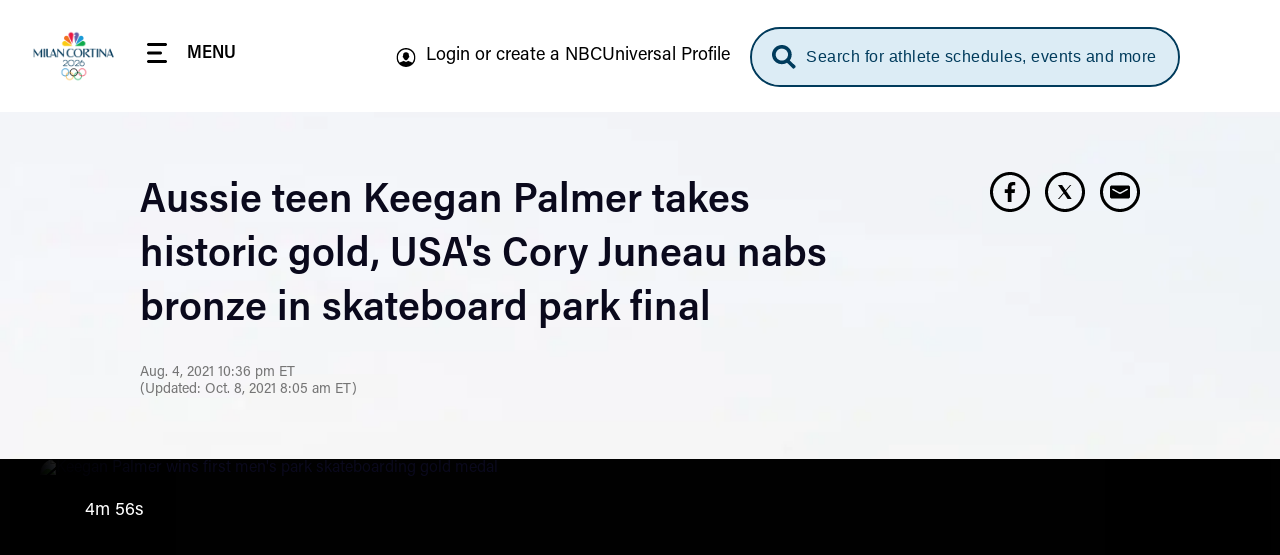

--- FILE ---
content_type: text/html; charset=UTF-8
request_url: https://www.nbcolympics.com/news/aussie-teen-keegan-palmer-takes-historic-gold-usas-cory-juneau-nabs-bronze-skateboard-park
body_size: 36458
content:
<!DOCTYPE html>
<html lang="en" dir="ltr" prefix="og: https://ogp.me/ns#">
  <head>
    <meta charset="utf-8" />
<meta name="description" content="Australian teenager Keegan Palmer skated his way to gold in the first-ever Olympic men&#039;s skateboarding park final Thursday at the Tokyo Games, where American Cory Juneau moved up from eighth in qualifying to earn bronze." />
<meta name="keywords" content="Gold Medal Moments,News, Skateboarding, Cory Juneau,Pedro Barros,Keegan Palmer,Luiz Francisco, United States,Brazil, Men&#039;s Park, Men&#039;s Park Prelims,Men&#039;s Park Final, Men&#039;s Park Prelims Heat 1,Men&#039;s Park Final" />
<link rel="canonical" href="https://www.nbcolympics.com/news/aussie-teen-keegan-palmer-takes-historic-gold-usas-cory-juneau-nabs-bronze-skateboard-park" />
<meta name="robots" content="max-image-preview:standard" />
<link rel="shortlink" href="https://www.nbcolympics.com/post/96331" />
<link rel="image_src" href="https://images.nbcolympics.com/sites/default/files/2021-08/Webp.net-resizeimage%20%2859%29.jpg" />
<meta property="og:site_name" content="NBC Olympics" />
<meta property="og:type" content="Article" />
<meta property="og:url" content="https://www.nbcolympics.com/news/aussie-teen-keegan-palmer-takes-historic-gold-usas-cory-juneau-nabs-bronze-skateboard-park" />
<meta property="og:title" content="Aussie teen Keegan Palmer takes historic gold, USA&#039;s Cory Juneau nabs bronze in skateboard park final" />
<meta property="og:description" content="Australian teenager Keegan Palmer skated his way to gold in the first-ever Olympic men&#039;s skateboarding park final Thursday at the Tokyo Games, where American Cory Juneau moved up from eighth in qualifying to earn bronze." />
<meta property="og:image" content="https://images.nbcolympics.com/sites/default/files/2021-08/Webp.net-resizeimage%20%2859%29.jpg" />
<meta name="twitter:card" content="summary_large_image" />
<meta name="twitter:description" content="Australian teenager Keegan Palmer skated his way to gold in the first-ever Olympic men&#039;s skateboarding park final Thursday at the Tokyo Games, where American Cory Juneau moved up from eighth in qualifying to earn bronze." />
<meta name="twitter:site" content="@NBCOlympics" />
<meta name="twitter:title" content="Aussie teen Keegan Palmer takes historic gold, USA&#039;s Cory Juneau nabs bronze in skateboard park final" />
<meta name="twitter:site:id" content="14955353" />
<meta name="twitter:image" content="https://images.nbcolympics.com/sites/default/files/2025-05/MiCoDefaultThumbnail.jpg" />
<meta name="twitter:image:alt" content="NBC Milan-Cortina 2026 Olympic Winter Games Logo" />
<meta name="Generator" content="Drupal 10 (https://www.drupal.org)" />
<meta name="MobileOptimized" content="width" />
<meta name="HandheldFriendly" content="true" />
<meta name="viewport" content="width=device-width, initial-scale=1.0" />
<script type="application/ld+json">{
    "@context": "https://schema.org",
    "@graph": [
        {
            "@type": "NewsArticle",
            "headline": "Aussie teen Keegan Palmer takes historic gold, USA\u0027s Cory Juneau nabs bronze in skateboard park final",
            "name": "Aussie teen Keegan Palmer takes historic gold, USA\u0027s Cory Juneau nabs bronze in skateboard park final",
            "about": "Skateboarding",
            "description": "Australian teenager Keegan Palmer skated his way to gold in the first-ever Olympic men\u0027s skateboarding park final Thursday at the Tokyo Games, where American Cory Juneau moved up from eighth in qualifying to earn bronze.",
            "image": {
                "@type": "ImageObject",
                "url": "https://images.nbcolympics.com/sites/default/files/2021-08/Webp.net-resizeimage%20%2859%29.jpg"
            },
            "datePublished": "Wed, 08/04/2021 - 22:36",
            "dateModified": "2021-08-05T02:01:16-0400",
            "publisher": {
                "@type": "Organization",
                "@id": "NBC Olympics",
                "name": "NBC Olympics",
                "url": "https://www.nbcolympics.com/",
                "sameAs": [
                    "https://www.facebook.com/nbcolympics",
                    "https://twitter.com/nbcolympics",
                    "https://www.instagram.com/nbcolympics/",
                    "https://www.snapchat.com/add/nbcolympics"
                ],
                "logo": {
                    "@type": "ImageObject",
                    "url": "https://www.nbcolympics.com/themes/custom/rings/vue/src/assets/img/logo-beijing.svg",
                    "width": "100",
                    "height": "100"
                }
            },
            "mainEntityOfPage": "https://www.nbcolympics.com/news/aussie-teen-keegan-palmer-takes-historic-gold-usas-cory-juneau-nabs-bronze-skateboard-park"
        }
    ]
}</script>
<link rel="preload" href="/themes/custom/rings/vue/dist/acumin_regular.CY0XN9AJ.woff2" as="font" type="font/woff2" crossorigin="" />
<link rel="preload" href="/themes/custom/rings/vue/dist/acumin_semicond_bold.CYZtFvvn.woff2" as="font" type="font/woff2" crossorigin="" />
<link rel="preload" href="/themes/custom/rings/vue/dist/acumin_semicond_semibold.C0AP6BPd.woff2" as="font" type="font/woff2" crossorigin="" />
<link rel="preload" href="/themes/custom/rings/vue/dist/acumin_regular_italic.B7CU5xT8.woff2" as="font" type="font/woff2" crossorigin="" />
<link rel="icon" type="image/png" sizes="16x16" href="/themes/custom/rings/images/favicon-16x16.png?cbv=2026-01-15_17" />
<link rel="icon" type="image/png" sizes="32x32" href="/themes/custom/rings/images/favicon-32x32.png?cbv=2026-01-15_17" />
<link rel="apple-touch-icon" sizes="152x152" href="/themes/custom/rings/images/apple-touch-icon-152x152.png" />
<link rel="apple-touch-icon" href="/themes/custom/rings/images/apple-touch-icon.png" />
<link rel="apple-touch-icon-precomposed" href="/themes/custom/rings/images/apple-touch-icon-precomposed.png" />
<link rel="apple-touch-icon" sizes="120x120" href="/themes/custom/rings/images/apple-touch-icon-120x120.png" />
<link rel="apple-touch-icon-precomposed" sizes="120x120" href="/themes/custom/rings/images/apple-touch-icon-120x120-precomposed.png" />
<link rel="apple-touch-icon-precomposed" sizes="152x152" href="/themes/custom/rings/images/apple-touch-icon-152x152-precomposed.png" />
<link rel="apple-touch-icon" sizes="180x180" href="/themes/custom/rings/images/apple-touch-icon-180x180.png" />
<link rel="icon" href="/themes/custom/rings/favicon.ico" type="image/vnd.microsoft.icon" />

    <title>Aussie teen Keegan Palmer takes historic gold, USA&#039;s Cory Juneau nabs bronze in skateboard park final | NBC Olympics</title>
    <link rel="stylesheet" media="all" href="/sites/default/files/css/css_DGjyyVqTb1Hm9EIAIrjNoXPKHFBfOnpuL2OZQ9vlKLo.css?delta=0&amp;language=en&amp;theme=rings&amp;include=eJw9yEEKwCAMBMAPiXnTikEFK0u2KfT3vXWOQwRGgFPWI4ld-U_Nw2x7aXovsc6QPelFr26_rEH-AQftGHI" />
<link rel="stylesheet" media="all" href="/sites/default/files/css/css_lWKx-zPAnSpvumr9E7JwMf03U-AWdWDF2RpUCwGN6gM.css?delta=1&amp;language=en&amp;theme=rings&amp;include=eJw9yEEKwCAMBMAPiXnTikEFK0u2KfT3vXWOQwRGgFPWI4ld-U_Nw2x7aXovsc6QPelFr26_rEH-AQftGHI" />

    <script type="application/json" data-drupal-selector="drupal-settings-json">{"path":{"baseUrl":"\/","pathPrefix":"","currentPath":"post\/96331","currentPathIsAdmin":false,"isFront":false,"currentLanguage":"en"},"pluralDelimiter":"\u0003","suppressDeprecationErrors":true,"mps":{"mpscall":{"site":"olympics-tokyo-web","path":"\/news\/aussie-teen-keegan-palmer-takes-historic-gold-usas-cory-juneau-nabs-bronze-skateboard-park","type":"article","cat":"skateboarding","cag[post]":"aussie teen keegan palmer takes historic gold, usa\u0027s cory juneau nabs bronze in skateboard park final","cag[sport]":"skateboarding","cag[country]":"usa|bra","cag[athlete]":"coryjuneau|pedrobarros|keeganpalmer|luizfrancisco","cag[event]":"men\u0027s park","cag[topic]":"gold medal moments|news","cag[phase]":"men\u0027s park prelims|men\u0027s park final","cag[unit]":"men\u0027s park prelims heat 1|men\u0027s park final"},"host":"mps.nbcuni.com","sponsorship":{"sponsorSpecific":false,"defaultSponsor":"","defaultAffiliate":""}},"oly":{"search":{"endpoint":"https:\/\/search.nbcolympics.com\/public","apiKey":"Oo6JBAR9d88J6xaVOC1Ct4qFrQNYKmIz1TZmATsx","placeholder_button":"Search for athlete schedules, events and more","placeholder_dialog":"Type Your Search"},"gracenote":{"seasonId":"2024","previousSeasonId":"2021","competitionSetId":"1","killSwitch":false,"disableEventListOverlays":false,"widgetTimeout":"0","widgetIds":{"scheduledetailsathlete":"1309-summergames-scheduledetailsathlete-en_us","eventlist":"1309-summergames-eventlist-en_us","eventlistmobile":"1309-summergames-eventlist-en_us_mobile","competingtoday":"1309-summergames-competingtoday-en_us","medalcountathlete_summer":"1309-summergames-medalcountathlete-en_us","medalcountathlete_winter":"1309-wintergames-medalcountathlete-en_us"}},"contextualEntity":[{"id":"96331","uuid":"ea156c79-061b-49e6-a429-883fb525650e","type":"post","bundle":"article","label":"Aussie teen Keegan Palmer takes historic gold, USA\u0027s Cory Juneau nabs bronze in skateboard park final","path":"\/news\/aussie-teen-keegan-palmer-takes-historic-gold-usas-cory-juneau-nabs-bronze-skateboard-park","sponsor_specific":false,"data":[]}],"days":[{"day":-2,"date":"2\/4\/2026","games":"olympics"},{"day":-1,"date":"2\/5\/2026","games":"olympics"},{"day":0,"date":"2\/6\/2026","games":"olympics"},{"day":1,"date":"2\/7\/2026","games":"olympics"},{"day":2,"date":"2\/8\/2026","games":"olympics"},{"day":3,"date":"2\/9\/2026","games":"olympics"},{"day":4,"date":"2\/10\/2026","games":"olympics"},{"day":5,"date":"2\/11\/2026","games":"olympics"},{"day":6,"date":"2\/12\/2026","games":"olympics"},{"day":7,"date":"2\/13\/2026","games":"olympics"},{"day":8,"date":"2\/14\/2026","games":"olympics"},{"day":9,"date":"2\/15\/2026","games":"olympics"},{"day":10,"date":"2\/16\/2026","games":"olympics"},{"day":11,"date":"2\/17\/2026","games":"olympics"},{"day":12,"date":"2\/18\/2026","games":"olympics"},{"day":13,"date":"2\/19\/2026","games":"olympics"},{"day":14,"date":"2\/20\/2026","games":"olympics"},{"day":15,"date":"2\/21\/2026","games":"olympics"},{"day":16,"date":"2\/22\/2026","games":"olympics"},{"day":-2,"date":"3\/6\/2026","games":"paralympics"},{"day":-1,"date":"3\/7\/2026","games":"paralympics"},{"day":0,"date":"3\/8\/2026","games":"paralympics"},{"day":1,"date":"3\/9\/2026","games":"paralympics"},{"day":2,"date":"3\/10\/2026","games":"paralympics"},{"day":3,"date":"3\/11\/2026","games":"paralympics"},{"day":4,"date":"3\/12\/2026","games":"paralympics"},{"day":5,"date":"3\/13\/2026","games":"paralympics"},{"day":6,"date":"3\/14\/2026","games":"paralympics"},{"day":7,"date":"3\/15\/2026","games":"paralympics"}],"localTimezone":"Europe\/Rome","scheduleStartTime":"00:00","affiliates":[],"sponsors":{"05feca7e-1983-4e9b-8180-494a701864d8":{"uuid":"05feca7e-1983-4e9b-8180-494a701864d8","id":"181","name":"Tap Into Tahiti","sponsor_id":"tapintotahiti"},"11f7a18f-26fc-4e78-a422-61f69f95d726":{"uuid":"11f7a18f-26fc-4e78-a422-61f69f95d726","id":"116","name":"Better Together","sponsor_id":"bettertogether"},"14c4935c-4d52-4487-a074-d77d23707c54":{"uuid":"14c4935c-4d52-4487-a074-d77d23707c54","id":"161","name":"The Olympic Show","sponsor_id":"theolympicshow"},"2220c961-2756-4931-b5ea-9c757d3498ee":{"uuid":"2220c961-2756-4931-b5ea-9c757d3498ee","id":"171","name":"Strong Connections","sponsor_id":"strongconnections"},"2419c406-7b1d-4dbd-ac49-b26190c57699":{"uuid":"2419c406-7b1d-4dbd-ac49-b26190c57699","id":"91","name":"Reunited","sponsor_id":"reunited"},"370b4c25-3465-4bd6-973c-5c70abc3981b":{"uuid":"370b4c25-3465-4bd6-973c-5c70abc3981b","id":"141","name":"Tokyo Tonight","sponsor_id":"tokyotonight"},"3731a795-c627-414a-9c6c-7650179d1049":{"uuid":"3731a795-c627-414a-9c6c-7650179d1049","id":"81","name":"What\u2019s New in Tokyo?","sponsor_id":"whatsnewintokyo"},"398be7c7-fa9f-48e8-b5e4-932901d39371":{"uuid":"398be7c7-fa9f-48e8-b5e4-932901d39371","id":"131","name":"Team USA","sponsor_id":"teamusa"},"42e13a33-8c61-478a-908e-f7f48d53ac1a":{"uuid":"42e13a33-8c61-478a-908e-f7f48d53ac1a","id":"121","name":"Trending Moments","sponsor_id":"trendingmoments"},"42fa7746-e361-4ce8-90e8-c5a4b477ac71":{"uuid":"42fa7746-e361-4ce8-90e8-c5a4b477ac71","id":"56","name":"The Journey Forward","sponsor_id":"journeyforward"},"45df63ee-fe0f-422a-b3b0-d82de4688d56":{"uuid":"45df63ee-fe0f-422a-b3b0-d82de4688d56","id":"61","name":"Change the Game","sponsor_id":"changethegame"},"462778ee-b742-40d6-8514-ae7eccf56467":{"uuid":"462778ee-b742-40d6-8514-ae7eccf56467","id":"156","name":"Moments of Greatness","sponsor_id":"momentsofgreatness"},"5ee24262-4326-488a-baf1-0747aea50eec":{"uuid":"5ee24262-4326-488a-baf1-0747aea50eec","id":"76","name":"Reimagined","sponsor_id":"reimagined"},"70fe3ca6-e8c4-46ff-ad12-f87b07ba18f7":{"uuid":"70fe3ca6-e8c4-46ff-ad12-f87b07ba18f7","id":"176","name":"Homepage Medals","sponsor_id":"homepagemedals"},"7a1729c1-48b0-471f-90ad-a222af3df6e2":{"uuid":"7a1729c1-48b0-471f-90ad-a222af3df6e2","id":"166","name":"Friends and Family","sponsor_id":"friendsandfamily"},"91025766-91d2-4ebb-9f99-d3f0bb3e421d":{"uuid":"91025766-91d2-4ebb-9f99-d3f0bb3e421d","id":"126","name":"On Her Turf","sponsor_id":"onherturf"},"ad483b63-d2a4-41d2-8d64-024876e1516e":{"uuid":"ad483b63-d2a4-41d2-8d64-024876e1516e","id":"96","name":"USWNT Soccer Recap","sponsor_id":"uswntsoccerrecap"},"adf645c0-4dc4-4048-8f8a-0e662dcbe05c":{"uuid":"adf645c0-4dc4-4048-8f8a-0e662dcbe05c","id":"136","name":"Tokyo Gold","sponsor_id":"tokyogold"},"c9877cd0-7381-440e-b804-5c0e32fc6f9e":{"uuid":"c9877cd0-7381-440e-b804-5c0e32fc6f9e","id":"106","name":"NBC Olympics Podcasts","sponsor_id":"nbcolympicspodcasts"},"cff3f3f7-b88a-407e-a43b-46f5146c045c":{"uuid":"cff3f3f7-b88a-407e-a43b-46f5146c045c","id":"51","name":"Primetime Rundown","sponsor_id":"primetimerundown"},"e740817d-d96b-43d4-98ae-74b41dd9751d":{"uuid":"e740817d-d96b-43d4-98ae-74b41dd9751d","id":"71","name":"Tokyo Touch Base","sponsor_id":"tokyotouchbase"},"ee807238-14a7-4a6f-96a6-c6d1fe50d979":{"uuid":"ee807238-14a7-4a6f-96a6-c6d1fe50d979","id":"151","name":"Taking Part","sponsor_id":"takingpart"},"ef9fe67e-844e-4ac1-be1b-6b6f42d3d2bf":{"uuid":"ef9fe67e-844e-4ac1-be1b-6b6f42d3d2bf","id":"146","name":"Medal Moments","sponsor_id":"medalmoments"}},"activeGames":"olympics","activeLeague":"winter","disablePeacockDestinationUrl":false,"defaultPeacockDestinationUrl":"https:\/\/www.peacocktv.com\/olympics?cid=2202olyprlynbspownolv4721\u0026amp;utm_campaign=2202olyprly\u0026amp;utm_source=oly_nbcoly_st-sv\u0026ut","identity":{"identityEnabled":true,"env":"production","debug":false},"activeGamesInstance":{"id":"eefa1eec-753d-45f2-b297-3de23df7ebba","name":"Milan 2026","mpx_filter_id":"Milan2026"},"teamUsa":{"id":"131","uuid":"398be7c7-fa9f-48e8-b5e4-932901d39371","type":"sponsor","bundle":"sponsor","label":"Team USA","path":"\/admin\/structure\/sponsor\/131","data":{"urlId":"team-usa"}},"local":{"defaultDma":"501"},"liveUpcomingDayLimit":7,"liveUpcomingLimitToTierOne":true,"liveEventsLimitToTierOne":true,"replaysLimitToTierOne":true,"liveUpcomingLimitByGames":"olympics","imageProxy":"https:\/\/images.nbcolympics.com","strings":{"year":2026,"location":"Milan Cortina","previous_year":2024,"previous_location":"Paris","league":"Winter"},"cookie_compliance":{"description":"We and our partners use cookies on this site to improve our service, perform analytics, personalize advertising, measure advertising performance, and remember website preferences. By using the site, you consent to these cookies. For more information on cookies including how to manage your consent visit our","cookie_policy_link":"https:\/\/www.nbcuniversal.com\/privacy\/cookies","button_caption":"Continue","onetrust_domain_script":"ce6a9e7a-a2b5-4030-803d-8ac9ab0213e7","onetrust_enabled":true,"onetrust_eu_country_codes":"BE BG CZ DK DE EE IE GR ES FR IT CY LV LT LU HU MT NL AT PL PT RO SI SK FI SE GB HR LI NO IS"},"articleCtaLabel":"See More","menu_links":[{"id":"271","title":"Alpine Skiing","link":"\/alpine-skiing","description":null,"external":"0","menu_name":"main"},{"id":"51","title":"News","link":"\/news","description":null,"external":"0","menu_name":"top"},{"id":"1","title":"Figure Skating","link":"\/figure-skating","description":null,"external":"0","menu_name":"main"},{"id":"31","title":"Video","link":"\/video","description":null,"external":"0","menu_name":"top"},{"id":"301","title":"Hockey","link":"\/hockey","description":null,"external":"0","menu_name":"main"},{"id":"6","title":"Schedule","link":"\/schedule","description":null,"external":"0","menu_name":"top"},{"id":"2","title":"Snowboarding","link":"\/snowboarding","description":null,"external":"0","menu_name":"main"},{"id":"13","title":"Login or create a NBCUniversal Profile","link":"https:\/\/cloud.nbcsports.com\/olympics","description":null,"external":"0","menu_name":"sub"},{"id":"41","title":"Replays","link":"\/replays","description":null,"external":"0","menu_name":"top"},{"id":"8","title":"Athletes","link":"\/athletes","description":null,"external":"0","menu_name":"top"},{"id":"10","title":"Team USA","link":"\/team-usa","description":null,"external":"0","menu_name":"top"},{"id":"286","title":"Peacock","link":"https:\/\/www.peacocktv.com\/sports\/olympics?cid=2401olyparisnbspownedi8424\u0026utm_campaign=2401olyparis\u0026utm_source=oly_nbcoly_drpl\u0026utm_medium=own_edi_awa_glbnvlnk\u0026utm_term=nbcolympicssitevisitors\u0026utm_content=parisolympics","description":null,"external":"0","menu_name":"top"}],"global_autoplay":true,"s_account":"nbcuolympics2022mtkg","apiHeaderValue":"d014d911-e115-4c15-98b2-b7c950731827","vue_app_consumer_client_id":"31NSwQKVHSWP1OQWi86PEJpPLyiSnT3x8QruUSmcFDY","athletePath":"athlete-images","conviva_show":"Milan Cortina 2026 Olympics","non_sticky_pages":{"page_urls":[{"nonsticky_page_url":"\/oli"}]},"mpxVideoPlayerUrl":"https:\/\/link.theplatform.com\/s\/BxmELC\/media\/","fw_admanager_url":"https:\/\/mssl.fwmrm.net\/libs\/adm\/7.0.1\/AdManager.js","scheduleCTA":{"delay":1500,"timeout":8000,"wysiwyg_text":"\u003Cp\u003EChoose your favorite sports, topics and where you\u0027ll watch (TV networks, \u003Ca href=\u0022https:\/\/www.peacocktv.com\/olympics?cid=2202olyprlynbspownedi4720\u0026amp;utm_campaign=2202olyprly\u0026amp;utm_source=oly_nbcoly_st-sv\u0026amp;utm_medium=own_edi_awa_psdlnk\u0026amp;utm_term=prosgen\u0026amp;utm_content=wntrplycs\u0022\u003EPeacock\u003C\/a\u003E or NBC Sports app)!\u003C\/p\u003E\n"},"onetrust":{"eu_country_codes":"BE BG CZ DK DE EE IE GR ES FR IT CY LV LT LU HU MT NL AT PL PT RO SI SK FI SE GB HR LI NO IS"}},"rings":{"debug_mode":0},"user":{"uid":0,"permissionsHash":"b09f7869c6f3d2e18595e93ba77b65316384b0ebc74105a6c8892a1936de12f3"}}</script>
<script src="/sites/default/files/js/js_imFH_IX0xdio40SKMuyX0EqGGsnC0HQ3TyhoA8_76a4.js?scope=header&amp;delta=0&amp;language=en&amp;theme=rings&amp;include=eJxdjEsOwyAMRC8UxJEix1ipBcHINk25fWnURZTdzJuPlBGlkms3X2SaXq23JuqUwqZyGumPr1ChDGe0iIUxB1fAzHV_hlKRSXcKwAFf4Jt8HpUD9JqPix9tkmZ3vZ7KTovOd4ucqDr7CJbyH707fQETW0gY"></script>
<script src="https://cdn.cookielaw.org/opt-out/otCCPAiab.js" charset="UTF-8" ccpa-opt-out-ids="USP" ccpa-opt-out-geo="US" ccpa-opt-out-lspa="false"></script>
<script src="https://cdn.cookielaw.org/consent/ce6a9e7a-a2b5-4030-803d-8ac9ab0213e7/otSDKStub.js" charset="UTF-8" data-domain-script="ce6a9e7a-a2b5-4030-803d-8ac9ab0213e7" integrity="sha384-IKgYq4kwWZedNfZ7+qEUG+6EikWs+hkxj9Nj0KSRQKkRlC0Cl68ntKndV5yfkRhD" crossorigin="anonymous" type="text" id="drupal-onetrust-consent-script"></script>
<script src="https://id.nbcuni.com/websdk/v2025-1/identity-sdk.js"></script>
<script src="/themes/custom/rings/vue/dist/main.tY0gWJBc.js" defer type="module"></script>

  
<script>(window.BOOMR_mq=window.BOOMR_mq||[]).push(["addVar",{"rua.upush":"false","rua.cpush":"false","rua.upre":"false","rua.cpre":"false","rua.uprl":"false","rua.cprl":"false","rua.cprf":"false","rua.trans":"","rua.cook":"false","rua.ims":"false","rua.ufprl":"false","rua.cfprl":"false","rua.isuxp":"false","rua.texp":"norulematch","rua.ceh":"false","rua.ueh":"false","rua.ieh.st":"0"}]);</script>
                              <script>!function(a){var e="https://s.go-mpulse.net/boomerang/",t="addEventListener";if("False"=="True")a.BOOMR_config=a.BOOMR_config||{},a.BOOMR_config.PageParams=a.BOOMR_config.PageParams||{},a.BOOMR_config.PageParams.pci=!0,e="https://s2.go-mpulse.net/boomerang/";if(window.BOOMR_API_key="5DM2D-2SDZM-6MM9G-Y76T2-WTJF9",function(){function n(e){a.BOOMR_onload=e&&e.timeStamp||(new Date).getTime()}if(!a.BOOMR||!a.BOOMR.version&&!a.BOOMR.snippetExecuted){a.BOOMR=a.BOOMR||{},a.BOOMR.snippetExecuted=!0;var i,_,o,r=document.createElement("iframe");if(a[t])a[t]("load",n,!1);else if(a.attachEvent)a.attachEvent("onload",n);r.src="javascript:void(0)",r.title="",r.role="presentation",(r.frameElement||r).style.cssText="width:0;height:0;border:0;display:none;",o=document.getElementsByTagName("script")[0],o.parentNode.insertBefore(r,o);try{_=r.contentWindow.document}catch(O){i=document.domain,r.src="javascript:var d=document.open();d.domain='"+i+"';void(0);",_=r.contentWindow.document}_.open()._l=function(){var a=this.createElement("script");if(i)this.domain=i;a.id="boomr-if-as",a.src=e+"5DM2D-2SDZM-6MM9G-Y76T2-WTJF9",BOOMR_lstart=(new Date).getTime(),this.body.appendChild(a)},_.write("<bo"+'dy onload="document._l();">'),_.close()}}(),"".length>0)if(a&&"performance"in a&&a.performance&&"function"==typeof a.performance.setResourceTimingBufferSize)a.performance.setResourceTimingBufferSize();!function(){if(BOOMR=a.BOOMR||{},BOOMR.plugins=BOOMR.plugins||{},!BOOMR.plugins.AK){var e=""=="true"?1:0,t="",n="cj3ao6ix3thik2lkeaiq-f-f4d457170-clientnsv4-s.akamaihd.net",i="false"=="true"?2:1,_={"ak.v":"39","ak.cp":"1908184","ak.ai":parseInt("1279084",10),"ak.ol":"0","ak.cr":9,"ak.ipv":4,"ak.proto":"h2","ak.rid":"b8f3664","ak.r":41406,"ak.a2":e,"ak.m":"dscb","ak.n":"ff","ak.bpcip":"18.118.7.0","ak.cport":44502,"ak.gh":"23.216.9.133","ak.quicv":"","ak.tlsv":"tls1.3","ak.0rtt":"","ak.0rtt.ed":"","ak.csrc":"-","ak.acc":"","ak.t":"1768562705","ak.ak":"hOBiQwZUYzCg5VSAfCLimQ==rZt5QYlrw03IBBSbnT6fC+4Uz4wbHtII3N2mdCH/BR+UCRlwbOU80zqg0yhXFZlJk6POSxsDAmkYROjhPr8qizBafHZpyMydtH/X4aLZp6ljHr8dTrDlDsOWpPy2UhR/Hvhu6V46qmPsU+TiyvijqKjNR/I5smrJ5QTDNr8oj4FoLek9YSvUU+JlvpfehBZN8trqEkadq9S8/pAeZlie+uDQadqQ4qT+blrTof19JoOdn4kYrcQycdZw398Ff3MoilrSRCCXTpKaV/ghKLU1raosF19TCW4+jTF/16UlkCcPsSe+sX0CcwA2bW4piNSwdCV6PU9WAolHPSnmRbjidk5QQuqX46q1Vte4bD+D4O+Q4g4feKxLQUfar2hqC2vO3wOXn3Sb2yYxxXBxPVp7AEvHruMRwRyaAXvaDMI/bSo=","ak.pv":"13","ak.dpoabenc":"","ak.tf":i};if(""!==t)_["ak.ruds"]=t;var o={i:!1,av:function(e){var t="http.initiator";if(e&&(!e[t]||"spa_hard"===e[t]))_["ak.feo"]=void 0!==a.aFeoApplied?1:0,BOOMR.addVar(_)},rv:function(){var a=["ak.bpcip","ak.cport","ak.cr","ak.csrc","ak.gh","ak.ipv","ak.m","ak.n","ak.ol","ak.proto","ak.quicv","ak.tlsv","ak.0rtt","ak.0rtt.ed","ak.r","ak.acc","ak.t","ak.tf"];BOOMR.removeVar(a)}};BOOMR.plugins.AK={akVars:_,akDNSPreFetchDomain:n,init:function(){if(!o.i){var a=BOOMR.subscribe;a("before_beacon",o.av,null,null),a("onbeacon",o.rv,null,null),o.i=!0}return this},is_complete:function(){return!0}}}}()}(window);</script></head>
  <body class="page-article onetrust-enabled">
        <a href="#main-content" class="visually-hidden focusable skip-to-main">
      Skip to main content
    </a>
    
      <div class="dialog-off-canvas-main-canvas" data-off-canvas-main-canvas>
    

  <div id="block-digiohscript" class="block-digiohscript">
  
    
      
            <div><!--START Lightbox Javascript-->
<script type='text/plain' class="optanon-category-4" src='https://www.lightboxcdn.com/vendor/e2de8d4b-5abb-48c2-9379-6e3d06ed8090/lightbox_inline.js'></script>
<!--END Lightbox Javascript--></div>
      
  </div>
<div id="block-breakingnews" class="block-breakingnews">
  
    
      <div id="oly-breaking-news-app"></div>

  </div>
<div id="block-movableinkpixel" class="block-movableinkpixel">
  
    
      
            <div><script type="text/plain" class="optanon-category-4">
  (function(m,o,v,a,b,l,e) {
    if (typeof m['MovableInkTrack'] !== 'undefined') { return; }
    m['MovableInkTrack'] = b;
    l = o.createElement(v);
    e = o.getElementsByTagName(v)[0];
    l.type = 'text/javascript'; l.async = true;
    l.src = '//' + a + '/p/js/1.js';
    m[b] = m[b] || function() { (m[b].q=m[b].q||[]).push(arguments); };
    e.parentNode.insertBefore(l, e);
    /* Exclusively for NBC Sports - nbcolympics.com */
  })(window, document, 'script', 'ajrk0cjw.micpn.com', 'mitr');
</script></div>
      
  </div>

<div id="header"></div>

<div id="block-sponsor-hub-chroming-header" class="block-sponsor-hub-chroming-header">
  
    
      <div id="oly-sponsor-hub-header-app" data-settings="{&quot;peacockPromo&quot;:{&quot;ctaText&quot;:&quot;Watch Live on&quot;,&quot;logoUrl&quot;:&quot;https:\/\/images.nbcolympics.com\/sites\/default\/files\/2025-04\/Peacock-Logo-promo.svg&quot;,&quot;url&quot;:null,&quot;urlAttributes&quot;:[],&quot;hidePromotionalHeader&quot;:false}}"></div>

  </div>
<div id="block-boly415temphidebacktoschedulectaonfullschedulepage" class="block-boly415temphidebacktoschedulectaonfullschedulepage">
  
    
      
            <div><style>
.hl-schedule__back-link {
    display: none;
}
</style></div>
      
  </div>
<div id="block-boly734removetvnetworklogofromstreamassetsincontenttrays" class="block-boly734removetvnetworklogofromstreamassetsincontenttrays">
  
    
      
            <div><style>
.post-swiper-tray .post-card__network-logo {
  display: none;
}
</style></div>
      
  </div>
<div id="block-boly760fixparaschedulesportselectorcarousel" class="block-boly760fixparaschedulesportselectorcarousel">
  
    
      
            <div><style>
.schedule-personalize__form-container--step-1 .schedule-personalize__icon-card-container .swiper-slide {
    min-width: 145px;
}
</style></div>
      
  </div>
<div id="block-rings-herolistdlfix" class="block-rings-herolistdlfix">
  
    
      
            <div><style>
.featured-hero__template--hero-list {
max-height: initial!important;
overflow: initial!important;
}
</style></div>
      
  </div>
<div id="block-rings-nbco1446fixingzindexonplayerpage" class="block-rings-nbco1446fixingzindexonplayerpage">
  
    
      
            <div><style>
.main {
  position: relative;
  z-index: 3;
  min-height: 100vh;
}
</style></div>
      
  </div>
<div id="block-rings-nbco1531wintersportstogglefirst" class="block-rings-nbco1531wintersportstogglefirst">
  
    
      
            <div><script>
window.setTimeout(() => {
jQuery('.header-menu__link--sports').on('click', () => {
  const toggle = jQuery('.league-toggle > span').not(':first-child');
   if (toggle.length > 0) {
     toggle.click();
   }else {
    window.setTimeout(() => jQuery('.league-toggle > span').not(':first-child').click(), 100);
  }
 });
}, 1200)
</script></div>
      
  </div>
<div id="block-rings-cssfixes041525" class="block-rings-cssfixes041525">
  
    
      
            <div><style>
@media (min-width: 1920px) {
    body {
        background-size: cover;
    }
}
</style></div>
      
  </div>



<div class="layout-container">

  <main role="main" class="main" id="main">
    <a id="main-content" tabindex="-1"></a>
      <div class="layout-content">
                <div>
    <div data-drupal-messages-fallback class="hidden"></div><div id="block-main-page-content" class="block-main-page-content">
  
    
      
<div class="post">
  <div id="oly-article-info-app" data-settings="{&quot;name&quot;:&quot;Aussie teen Keegan Palmer takes historic gold, USA\u0027s Cory Juneau nabs bronze in skateboard park final&quot;,&quot;url&quot;:&quot;\/news\/aussie-teen-keegan-palmer-takes-historic-gold-usas-cory-juneau-nabs-bronze-skateboard-park&quot;,&quot;author_name&quot;:null,&quot;author_headshot&quot;:null,&quot;date&quot;:&quot;Aug. 4, 2021 10:36 pm&quot;,&quot;updated&quot;:&quot;Oct. 8, 2021 8:05 am&quot;,&quot;tags&quot;:[{&quot;type&quot;:&quot;sport&quot;,&quot;label&quot;:&quot;Skateboarding&quot;,&quot;uuid&quot;:&quot;352ab51b-04f3-4af4-95fc-6b99af23d626&quot;,&quot;field&quot;:&quot;sports&quot;},{&quot;type&quot;:&quot;topic&quot;,&quot;label&quot;:&quot;Top Highlights&quot;,&quot;uuid&quot;:&quot;138e19e0-186c-4f73-8e45-4e0cb61b0193&quot;,&quot;field&quot;:&quot;topics&quot;},{&quot;type&quot;:&quot;event&quot;,&quot;label&quot;:&quot;Men\u0027s Park&quot;,&quot;uuid&quot;:&quot;9bdf6485-28e2-417e-8d66-22a4002ea4e6&quot;,&quot;field&quot;:&quot;events&quot;}]}" data-json="{&quot;jsonapi&quot;:{&quot;version&quot;:&quot;1.0&quot;,&quot;meta&quot;:{&quot;links&quot;:{&quot;self&quot;:{&quot;href&quot;:&quot;http:\/\/jsonapi.org\/format\/1.0\/&quot;}}}},&quot;data&quot;:[{&quot;type&quot;:&quot;post--short_form_video&quot;,&quot;id&quot;:&quot;cead2083-10b6-4548-a20e-59dc0d72ee72&quot;,&quot;links&quot;:{&quot;self&quot;:{&quot;href&quot;:&quot;https:\/\/www.nbcolympics.com\/api\/post\/short_form_video\/cead2083-10b6-4548-a20e-59dc0d72ee72?resourceVersion=id%3A236826&quot;}},&quot;attributes&quot;:{&quot;drupal_internal__id&quot;:97786,&quot;status&quot;:true,&quot;created&quot;:&quot;2021-08-05T05:25:02+00:00&quot;,&quot;changed&quot;:&quot;2025-07-18T20:09:02+00:00&quot;,&quot;title&quot;:&quot;Keegan Palmer wins first men\u0027s park skateboarding gold medal&quot;,&quot;featured_hero_title&quot;:null,&quot;roofline_text&quot;:null,&quot;summary&quot;:&quot;Australia\u0027s Keegan Palmer, 18, won the first-ever men\u0027s park skateboarding gold medal at the Olympics with a 95.83 on his third run. Brazil\u0027s Pedro Barros won the silver and American Cory Juneau took bronze.&quot;,&quot;stub&quot;:false,&quot;external_url&quot;:null,&quot;games&quot;:&quot;olympics&quot;,&quot;sponsor_specific&quot;:false,&quot;nbco_data&quot;:[{&quot;tag-code&quot;:&quot;SKB-------------------------------&quot;,&quot;tag-id&quot;:473,&quot;tag-label&quot;:&quot;Skateboarding&quot;,&quot;tag-type&quot;:&quot;tags.gracenote.olympics.sport&quot;},{&quot;tag-code&quot;:&quot;SKBMPARK--------------------------&quot;,&quot;tag-id&quot;:1625283,&quot;tag-label&quot;:&quot;Men\u0027s Park&quot;,&quot;tag-type&quot;:&quot;tags.gracenote.olympics.event&quot;},{&quot;tag-code&quot;:&quot;SKBMPARK--------------FNL---------&quot;,&quot;tag-id&quot;:2155971,&quot;tag-label&quot;:&quot;Final&quot;,&quot;tag-type&quot;:&quot;tags.gracenote.olympics.phase&quot;},{&quot;tag-code&quot;:&quot;SKBMPARK--------------FNL-000100--&quot;,&quot;tag-id&quot;:2155971,&quot;tag-label&quot;:&quot;Final&quot;,&quot;tag-type&quot;:&quot;tags.gracenote.olympics.unit&quot;},{&quot;tag-code&quot;:&quot;AUS&quot;,&quot;tag-id&quot;:157,&quot;tag-label&quot;:&quot;Australia&quot;,&quot;tag-type&quot;:&quot;tags.gracenote.olympics.country&quot;},{&quot;tag-code&quot;:&quot;PALMER Keegan&quot;,&quot;tag-id&quot;:1545414,&quot;tag-label&quot;:&quot;PALMER Keegan&quot;,&quot;tag-type&quot;:&quot;tags.gracenote.olympics.athlete&quot;}],&quot;date&quot;:&quot;2021-08-05T00:40:38-04:00&quot;,&quot;top_results&quot;:false,&quot;path&quot;:{&quot;alias&quot;:&quot;\/videos\/keegan-palmer-wins-first-mens-park-skateboarding-gold-medal&quot;,&quot;pid&quot;:84766,&quot;langcode&quot;:&quot;en&quot;,&quot;url&quot;:&quot;https:\/\/www.nbcolympics.com\/videos\/keegan-palmer-wins-first-mens-park-skateboarding-gold-medal&quot;},&quot;publish_on&quot;:null,&quot;unpublish_on&quot;:null,&quot;publish_state&quot;:null,&quot;unpublish_state&quot;:null,&quot;duration&quot;:296,&quot;field_sfv_expiration_date&quot;:null,&quot;field_sfv_external_advertiser_id&quot;:&quot;olympics2020_oly20_skmpk_3038_wingold_hlf_210805&quot;,&quot;fer_url&quot;:null,&quot;field_sfv_guid&quot;:&quot;oly20_skmpk_3038_wingold_hlf_210805&quot;,&quot;primary_display&quot;:&quot;national&quot;,&quot;primary_playlist&quot;:&quot;sport&quot;,&quot;field_sfv_production_type&quot;:&quot;National&quot;,&quot;video_id&quot;:&quot;wLaqEOxDRRP_&quot;,&quot;field_sfv_video_sub_type&quot;:&quot;Tokyo 2020&quot;,&quot;field_sfv_video_url&quot;:{&quot;uri&quot;:&quot;https:\/\/link.theplatform.com\/s\/BxmELC\/media\/wLaqEOxDRRP_&quot;,&quot;title&quot;:null,&quot;options&quot;:[]},&quot;field_sfv_available_date&quot;:&quot;2021-08-05T00:40:38-04:00&quot;},&quot;relationships&quot;:{&quot;post_type&quot;:{&quot;data&quot;:{&quot;type&quot;:&quot;post_type--post_type&quot;,&quot;id&quot;:&quot;d03f2d1b-be8a-4e90-b2ba-b8b5e8a2180d&quot;,&quot;meta&quot;:{&quot;drupal_internal__target_id&quot;:&quot;short_form_video&quot;}},&quot;links&quot;:{&quot;related&quot;:{&quot;href&quot;:&quot;https:\/\/www.nbcolympics.com\/api\/post\/short_form_video\/cead2083-10b6-4548-a20e-59dc0d72ee72\/post_type?resourceVersion=id%3A236826&quot;},&quot;self&quot;:{&quot;href&quot;:&quot;https:\/\/www.nbcolympics.com\/api\/post\/short_form_video\/cead2083-10b6-4548-a20e-59dc0d72ee72\/relationships\/post_type?resourceVersion=id%3A236826&quot;}}},&quot;hero_image&quot;:{&quot;data&quot;:{&quot;type&quot;:&quot;media--image&quot;,&quot;id&quot;:&quot;49e4af32-9667-4fec-8d24-50d9a5eebad3&quot;,&quot;meta&quot;:{&quot;drupal_internal__target_id&quot;:61}},&quot;links&quot;:{&quot;related&quot;:{&quot;href&quot;:&quot;https:\/\/www.nbcolympics.com\/api\/post\/short_form_video\/cead2083-10b6-4548-a20e-59dc0d72ee72\/hero_image?resourceVersion=id%3A236826&quot;},&quot;self&quot;:{&quot;href&quot;:&quot;https:\/\/www.nbcolympics.com\/api\/post\/short_form_video\/cead2083-10b6-4548-a20e-59dc0d72ee72\/relationships\/hero_image?resourceVersion=id%3A236826&quot;}}},&quot;thumbnail&quot;:{&quot;data&quot;:{&quot;type&quot;:&quot;media--image&quot;,&quot;id&quot;:&quot;1150b8af-ddc9-4096-a5a0-3dfc998ac315&quot;,&quot;meta&quot;:{&quot;drupal_internal__target_id&quot;:41741}},&quot;links&quot;:{&quot;related&quot;:{&quot;href&quot;:&quot;https:\/\/www.nbcolympics.com\/api\/post\/short_form_video\/cead2083-10b6-4548-a20e-59dc0d72ee72\/thumbnail?resourceVersion=id%3A236826&quot;},&quot;self&quot;:{&quot;href&quot;:&quot;https:\/\/www.nbcolympics.com\/api\/post\/short_form_video\/cead2083-10b6-4548-a20e-59dc0d72ee72\/relationships\/thumbnail?resourceVersion=id%3A236826&quot;}}},&quot;vertical_image&quot;:{&quot;data&quot;:{&quot;type&quot;:&quot;media--image&quot;,&quot;id&quot;:&quot;b6640969-711b-4b27-9949-815c5a8c6baf&quot;,&quot;meta&quot;:{&quot;drupal_internal__target_id&quot;:66}},&quot;links&quot;:{&quot;related&quot;:{&quot;href&quot;:&quot;https:\/\/www.nbcolympics.com\/api\/post\/short_form_video\/cead2083-10b6-4548-a20e-59dc0d72ee72\/vertical_image?resourceVersion=id%3A236826&quot;},&quot;self&quot;:{&quot;href&quot;:&quot;https:\/\/www.nbcolympics.com\/api\/post\/short_form_video\/cead2083-10b6-4548-a20e-59dc0d72ee72\/relationships\/vertical_image?resourceVersion=id%3A236826&quot;}}},&quot;games_list&quot;:{&quot;data&quot;:[{&quot;type&quot;:&quot;games--games&quot;,&quot;id&quot;:&quot;8e1ea37c-f1d1-42ad-9082-00a8b2c0ade7&quot;,&quot;meta&quot;:{&quot;drupal_internal__target_id&quot;:6}}],&quot;links&quot;:{&quot;related&quot;:{&quot;href&quot;:&quot;https:\/\/www.nbcolympics.com\/api\/post\/short_form_video\/cead2083-10b6-4548-a20e-59dc0d72ee72\/games_list?resourceVersion=id%3A236826&quot;},&quot;self&quot;:{&quot;href&quot;:&quot;https:\/\/www.nbcolympics.com\/api\/post\/short_form_video\/cead2083-10b6-4548-a20e-59dc0d72ee72\/relationships\/games_list?resourceVersion=id%3A236826&quot;}}},&quot;countries&quot;:{&quot;data&quot;:[{&quot;type&quot;:&quot;country&quot;,&quot;id&quot;:&quot;c18fbadf-036f-4270-ac9c-7fb8f786c102&quot;,&quot;meta&quot;:{&quot;drupal_internal__target_id&quot;:51}}],&quot;links&quot;:{&quot;related&quot;:{&quot;href&quot;:&quot;https:\/\/www.nbcolympics.com\/api\/post\/short_form_video\/cead2083-10b6-4548-a20e-59dc0d72ee72\/countries?resourceVersion=id%3A236826&quot;},&quot;self&quot;:{&quot;href&quot;:&quot;https:\/\/www.nbcolympics.com\/api\/post\/short_form_video\/cead2083-10b6-4548-a20e-59dc0d72ee72\/relationships\/countries?resourceVersion=id%3A236826&quot;}}},&quot;sports&quot;:{&quot;data&quot;:[{&quot;type&quot;:&quot;sport&quot;,&quot;id&quot;:&quot;352ab51b-04f3-4af4-95fc-6b99af23d626&quot;,&quot;meta&quot;:{&quot;drupal_internal__target_id&quot;:221}}],&quot;links&quot;:{&quot;related&quot;:{&quot;href&quot;:&quot;https:\/\/www.nbcolympics.com\/api\/post\/short_form_video\/cead2083-10b6-4548-a20e-59dc0d72ee72\/sports?resourceVersion=id%3A236826&quot;},&quot;self&quot;:{&quot;href&quot;:&quot;https:\/\/www.nbcolympics.com\/api\/post\/short_form_video\/cead2083-10b6-4548-a20e-59dc0d72ee72\/relationships\/sports?resourceVersion=id%3A236826&quot;}}},&quot;athletes&quot;:{&quot;data&quot;:[],&quot;links&quot;:{&quot;related&quot;:{&quot;href&quot;:&quot;https:\/\/www.nbcolympics.com\/api\/post\/short_form_video\/cead2083-10b6-4548-a20e-59dc0d72ee72\/athletes?resourceVersion=id%3A236826&quot;},&quot;self&quot;:{&quot;href&quot;:&quot;https:\/\/www.nbcolympics.com\/api\/post\/short_form_video\/cead2083-10b6-4548-a20e-59dc0d72ee72\/relationships\/athletes?resourceVersion=id%3A236826&quot;}}},&quot;events&quot;:{&quot;data&quot;:[{&quot;type&quot;:&quot;event&quot;,&quot;id&quot;:&quot;9bdf6485-28e2-417e-8d66-22a4002ea4e6&quot;,&quot;meta&quot;:{&quot;drupal_internal__target_id&quot;:1221}}],&quot;links&quot;:{&quot;related&quot;:{&quot;href&quot;:&quot;https:\/\/www.nbcolympics.com\/api\/post\/short_form_video\/cead2083-10b6-4548-a20e-59dc0d72ee72\/events?resourceVersion=id%3A236826&quot;},&quot;self&quot;:{&quot;href&quot;:&quot;https:\/\/www.nbcolympics.com\/api\/post\/short_form_video\/cead2083-10b6-4548-a20e-59dc0d72ee72\/relationships\/events?resourceVersion=id%3A236826&quot;}}},&quot;phases&quot;:{&quot;data&quot;:[{&quot;type&quot;:&quot;phase&quot;,&quot;id&quot;:&quot;a307135f-ca2d-4c58-b985-82848a750d10&quot;,&quot;meta&quot;:{&quot;drupal_internal__target_id&quot;:5756}}],&quot;links&quot;:{&quot;related&quot;:{&quot;href&quot;:&quot;https:\/\/www.nbcolympics.com\/api\/post\/short_form_video\/cead2083-10b6-4548-a20e-59dc0d72ee72\/phases?resourceVersion=id%3A236826&quot;},&quot;self&quot;:{&quot;href&quot;:&quot;https:\/\/www.nbcolympics.com\/api\/post\/short_form_video\/cead2083-10b6-4548-a20e-59dc0d72ee72\/relationships\/phases?resourceVersion=id%3A236826&quot;}}},&quot;units&quot;:{&quot;data&quot;:[{&quot;type&quot;:&quot;unit&quot;,&quot;id&quot;:&quot;a73f0cbb-c0a9-42e1-80d5-b27c7429b061&quot;,&quot;meta&quot;:{&quot;drupal_internal__target_id&quot;:25956}}],&quot;links&quot;:{&quot;related&quot;:{&quot;href&quot;:&quot;https:\/\/www.nbcolympics.com\/api\/post\/short_form_video\/cead2083-10b6-4548-a20e-59dc0d72ee72\/units?resourceVersion=id%3A236826&quot;},&quot;self&quot;:{&quot;href&quot;:&quot;https:\/\/www.nbcolympics.com\/api\/post\/short_form_video\/cead2083-10b6-4548-a20e-59dc0d72ee72\/relationships\/units?resourceVersion=id%3A236826&quot;}}},&quot;topics&quot;:{&quot;data&quot;:[{&quot;type&quot;:&quot;topic&quot;,&quot;id&quot;:&quot;138e19e0-186c-4f73-8e45-4e0cb61b0193&quot;,&quot;meta&quot;:{&quot;drupal_internal__target_id&quot;:121}}],&quot;links&quot;:{&quot;related&quot;:{&quot;href&quot;:&quot;https:\/\/www.nbcolympics.com\/api\/post\/short_form_video\/cead2083-10b6-4548-a20e-59dc0d72ee72\/topics?resourceVersion=id%3A236826&quot;},&quot;self&quot;:{&quot;href&quot;:&quot;https:\/\/www.nbcolympics.com\/api\/post\/short_form_video\/cead2083-10b6-4548-a20e-59dc0d72ee72\/relationships\/topics?resourceVersion=id%3A236826&quot;}}},&quot;default_sponsor&quot;:{&quot;data&quot;:null,&quot;links&quot;:{&quot;related&quot;:{&quot;href&quot;:&quot;https:\/\/www.nbcolympics.com\/api\/post\/short_form_video\/cead2083-10b6-4548-a20e-59dc0d72ee72\/default_sponsor?resourceVersion=id%3A236826&quot;},&quot;self&quot;:{&quot;href&quot;:&quot;https:\/\/www.nbcolympics.com\/api\/post\/short_form_video\/cead2083-10b6-4548-a20e-59dc0d72ee72\/relationships\/default_sponsor?resourceVersion=id%3A236826&quot;}}},&quot;sponsors&quot;:{&quot;data&quot;:[],&quot;links&quot;:{&quot;related&quot;:{&quot;href&quot;:&quot;https:\/\/www.nbcolympics.com\/api\/post\/short_form_video\/cead2083-10b6-4548-a20e-59dc0d72ee72\/sponsors?resourceVersion=id%3A236826&quot;},&quot;self&quot;:{&quot;href&quot;:&quot;https:\/\/www.nbcolympics.com\/api\/post\/short_form_video\/cead2083-10b6-4548-a20e-59dc0d72ee72\/relationships\/sponsors?resourceVersion=id%3A236826&quot;}}},&quot;field_sfv_tve_connected_image&quot;:{&quot;data&quot;:null,&quot;links&quot;:{&quot;related&quot;:{&quot;href&quot;:&quot;https:\/\/www.nbcolympics.com\/api\/post\/short_form_video\/cead2083-10b6-4548-a20e-59dc0d72ee72\/field_sfv_tve_connected_image?resourceVersion=id%3A236826&quot;},&quot;self&quot;:{&quot;href&quot;:&quot;https:\/\/www.nbcolympics.com\/api\/post\/short_form_video\/cead2083-10b6-4548-a20e-59dc0d72ee72\/relationships\/field_sfv_tve_connected_image?resourceVersion=id%3A236826&quot;}}},&quot;field_sfv_tve_large_image&quot;:{&quot;data&quot;:null,&quot;links&quot;:{&quot;related&quot;:{&quot;href&quot;:&quot;https:\/\/www.nbcolympics.com\/api\/post\/short_form_video\/cead2083-10b6-4548-a20e-59dc0d72ee72\/field_sfv_tve_large_image?resourceVersion=id%3A236826&quot;},&quot;self&quot;:{&quot;href&quot;:&quot;https:\/\/www.nbcolympics.com\/api\/post\/short_form_video\/cead2083-10b6-4548-a20e-59dc0d72ee72\/relationships\/field_sfv_tve_large_image?resourceVersion=id%3A236826&quot;}}},&quot;field_sfv_tve_small_image&quot;:{&quot;data&quot;:null,&quot;links&quot;:{&quot;related&quot;:{&quot;href&quot;:&quot;https:\/\/www.nbcolympics.com\/api\/post\/short_form_video\/cead2083-10b6-4548-a20e-59dc0d72ee72\/field_sfv_tve_small_image?resourceVersion=id%3A236826&quot;},&quot;self&quot;:{&quot;href&quot;:&quot;https:\/\/www.nbcolympics.com\/api\/post\/short_form_video\/cead2083-10b6-4548-a20e-59dc0d72ee72\/relationships\/field_sfv_tve_small_image?resourceVersion=id%3A236826&quot;}}},&quot;default_affiliate&quot;:{&quot;data&quot;:null,&quot;links&quot;:{&quot;related&quot;:{&quot;href&quot;:&quot;https:\/\/www.nbcolympics.com\/api\/post\/short_form_video\/cead2083-10b6-4548-a20e-59dc0d72ee72\/default_affiliate?resourceVersion=id%3A236826&quot;},&quot;self&quot;:{&quot;href&quot;:&quot;https:\/\/www.nbcolympics.com\/api\/post\/short_form_video\/cead2083-10b6-4548-a20e-59dc0d72ee72\/relationships\/default_affiliate?resourceVersion=id%3A236826&quot;}}}}}],&quot;included&quot;:[{&quot;type&quot;:&quot;media--image&quot;,&quot;id&quot;:&quot;1150b8af-ddc9-4096-a5a0-3dfc998ac315&quot;,&quot;links&quot;:{&quot;self&quot;:{&quot;href&quot;:&quot;https:\/\/www.nbcolympics.com\/api\/media\/image\/1150b8af-ddc9-4096-a5a0-3dfc998ac315?resourceVersion=id%3A41741&quot;}},&quot;attributes&quot;:{&quot;drupal_internal__mid&quot;:41741,&quot;drupal_internal__vid&quot;:41741,&quot;langcode&quot;:&quot;en&quot;,&quot;status&quot;:true,&quot;name&quot;:&quot;Keegan Palmer wins first men\u0027s park skateboarding gold medal&quot;,&quot;created&quot;:&quot;2021-08-05T05:25:02+00:00&quot;,&quot;changed&quot;:&quot;2025-07-09T13:33:02+00:00&quot;,&quot;publish_on&quot;:null,&quot;unpublish_on&quot;:null,&quot;publish_state&quot;:null,&quot;unpublish_state&quot;:null,&quot;credits&quot;:&quot;NBC Olympics&quot;,&quot;description&quot;:null},&quot;relationships&quot;:{&quot;bundle&quot;:{&quot;data&quot;:{&quot;type&quot;:&quot;media_type--media_type&quot;,&quot;id&quot;:&quot;61f73ded-3fe0-4d86-b19b-1da274230974&quot;,&quot;meta&quot;:{&quot;drupal_internal__target_id&quot;:&quot;image&quot;}},&quot;links&quot;:{&quot;related&quot;:{&quot;href&quot;:&quot;https:\/\/www.nbcolympics.com\/api\/media\/image\/1150b8af-ddc9-4096-a5a0-3dfc998ac315\/bundle?resourceVersion=id%3A41741&quot;},&quot;self&quot;:{&quot;href&quot;:&quot;https:\/\/www.nbcolympics.com\/api\/media\/image\/1150b8af-ddc9-4096-a5a0-3dfc998ac315\/relationships\/bundle?resourceVersion=id%3A41741&quot;}}},&quot;image&quot;:{&quot;data&quot;:{&quot;type&quot;:&quot;file--file&quot;,&quot;id&quot;:&quot;78ae7229-bb26-4101-a97d-98d173703c45&quot;,&quot;meta&quot;:{&quot;alt&quot;:&quot;Keegan Palmer wins first men\u0027s park skateboarding gold medal&quot;,&quot;title&quot;:null,&quot;width&quot;:1920,&quot;height&quot;:1080,&quot;drupal_internal__target_id&quot;:185576}},&quot;links&quot;:{&quot;related&quot;:{&quot;href&quot;:&quot;https:\/\/www.nbcolympics.com\/api\/media\/image\/1150b8af-ddc9-4096-a5a0-3dfc998ac315\/image?resourceVersion=id%3A41741&quot;},&quot;self&quot;:{&quot;href&quot;:&quot;https:\/\/www.nbcolympics.com\/api\/media\/image\/1150b8af-ddc9-4096-a5a0-3dfc998ac315\/relationships\/image?resourceVersion=id%3A41741&quot;}}}}},{&quot;type&quot;:&quot;file--file&quot;,&quot;id&quot;:&quot;78ae7229-bb26-4101-a97d-98d173703c45&quot;,&quot;links&quot;:{&quot;self&quot;:{&quot;href&quot;:&quot;https:\/\/www.nbcolympics.com\/api\/file\/file\/78ae7229-bb26-4101-a97d-98d173703c45&quot;}},&quot;attributes&quot;:{&quot;drupal_internal__fid&quot;:185576,&quot;langcode&quot;:&quot;en&quot;,&quot;filename&quot;:&quot;oly20_skmpk_3038_wingold_hlf_210805.jpg&quot;,&quot;uri&quot;:{&quot;value&quot;:&quot;public:\/\/post\/short_form_video\/2025\/07\/09\/oly20_skmpk_3038_wingold_hlf_210805.jpg&quot;,&quot;url&quot;:&quot;https:\/\/images.nbcolympics.com\/sites\/default\/files\/post\/short_form_video\/2025\/07\/09\/oly20_skmpk_3038_wingold_hlf_210805.jpg&quot;},&quot;filemime&quot;:&quot;image\/jpeg&quot;,&quot;filesize&quot;:126708,&quot;status&quot;:true,&quot;created&quot;:&quot;2025-07-09T13:33:02+00:00&quot;,&quot;changed&quot;:&quot;2025-07-09T13:33:02+00:00&quot;},&quot;relationships&quot;:{&quot;uid&quot;:{&quot;data&quot;:null,&quot;links&quot;:{&quot;self&quot;:{&quot;href&quot;:&quot;https:\/\/www.nbcolympics.com\/api\/file\/file\/78ae7229-bb26-4101-a97d-98d173703c45\/relationships\/uid&quot;}}}}},{&quot;type&quot;:&quot;games--games&quot;,&quot;id&quot;:&quot;8e1ea37c-f1d1-42ad-9082-00a8b2c0ade7&quot;,&quot;links&quot;:{&quot;self&quot;:{&quot;href&quot;:&quot;https:\/\/www.nbcolympics.com\/api\/games\/games\/8e1ea37c-f1d1-42ad-9082-00a8b2c0ade7&quot;}},&quot;attributes&quot;:{&quot;drupal_internal__id&quot;:6,&quot;name&quot;:&quot;Tokyo 2020&quot;,&quot;created&quot;:&quot;2021-09-17T14:52:48+00:00&quot;,&quot;changed&quot;:&quot;2021-09-17T14:52:48+00:00&quot;,&quot;mpx_games_id&quot;:&quot;Tokyo2020&quot;,&quot;metatag&quot;:[{&quot;tag&quot;:&quot;meta&quot;,&quot;attributes&quot;:{&quot;name&quot;:&quot;title&quot;,&quot;content&quot;:&quot;Swimming 101: Olympic rules and regulations | NBC Olympics&quot;}},{&quot;tag&quot;:&quot;link&quot;,&quot;attributes&quot;:{&quot;rel&quot;:&quot;canonical&quot;,&quot;href&quot;:&quot;https:\/\/www.nbcolympics.com\/post\/8501&quot;}},{&quot;tag&quot;:&quot;meta&quot;,&quot;attributes&quot;:{&quot;name&quot;:&quot;robots&quot;,&quot;content&quot;:&quot;max-image-preview:standard&quot;}},{&quot;tag&quot;:&quot;link&quot;,&quot;attributes&quot;:{&quot;rel&quot;:&quot;shortlink&quot;,&quot;href&quot;:&quot;https:\/\/www.nbcolympics.com\/post\/8501&quot;}},{&quot;tag&quot;:&quot;link&quot;,&quot;attributes&quot;:{&quot;rel&quot;:&quot;image_src&quot;,&quot;href&quot;:&quot;https:\/\/images.nbcolympics.com\/sites\/default\/files\/2025-05\/MiCoDefaultThumbnail.jpg&quot;}},{&quot;tag&quot;:&quot;meta&quot;,&quot;attributes&quot;:{&quot;property&quot;:&quot;og:site_name&quot;,&quot;content&quot;:&quot;NBC Olympics&quot;}},{&quot;tag&quot;:&quot;meta&quot;,&quot;attributes&quot;:{&quot;property&quot;:&quot;og:type&quot;,&quot;content&quot;:&quot;website&quot;}},{&quot;tag&quot;:&quot;meta&quot;,&quot;attributes&quot;:{&quot;property&quot;:&quot;og:url&quot;,&quot;content&quot;:&quot;https:\/\/www.nbcolympics.com\/post\/8501&quot;}},{&quot;tag&quot;:&quot;meta&quot;,&quot;attributes&quot;:{&quot;property&quot;:&quot;og:title&quot;,&quot;content&quot;:&quot;Swimming 101: Olympic rules and regulations&quot;}},{&quot;tag&quot;:&quot;meta&quot;,&quot;attributes&quot;:{&quot;property&quot;:&quot;og:description&quot;,&quot;content&quot;:&quot;Visit NBCOlympics.com for Winter Olympics live streams, highlights, schedules, results, news, athlete bios and more from Milan Cortina 2026.&quot;}},{&quot;tag&quot;:&quot;meta&quot;,&quot;attributes&quot;:{&quot;property&quot;:&quot;og:image&quot;,&quot;content&quot;:&quot;https:\/\/images.nbcolympics.com\/sites\/default\/files\/2025-05\/MiCoDefaultThumbnail.jpg&quot;}},{&quot;tag&quot;:&quot;meta&quot;,&quot;attributes&quot;:{&quot;name&quot;:&quot;twitter:card&quot;,&quot;content&quot;:&quot;summary_large_image&quot;}},{&quot;tag&quot;:&quot;meta&quot;,&quot;attributes&quot;:{&quot;name&quot;:&quot;twitter:site&quot;,&quot;content&quot;:&quot;@NBCOlympics&quot;}},{&quot;tag&quot;:&quot;meta&quot;,&quot;attributes&quot;:{&quot;name&quot;:&quot;twitter:title&quot;,&quot;content&quot;:&quot;Swimming 101: Olympic rules and regulations&quot;}},{&quot;tag&quot;:&quot;meta&quot;,&quot;attributes&quot;:{&quot;name&quot;:&quot;twitter:site:id&quot;,&quot;content&quot;:&quot;14955353&quot;}},{&quot;tag&quot;:&quot;meta&quot;,&quot;attributes&quot;:{&quot;name&quot;:&quot;twitter:image&quot;,&quot;content&quot;:&quot;https:\/\/images.nbcolympics.com\/sites\/default\/files\/2025-05\/MiCoDefaultThumbnail.jpg&quot;}},{&quot;tag&quot;:&quot;meta&quot;,&quot;attributes&quot;:{&quot;name&quot;:&quot;twitter:image:alt&quot;,&quot;content&quot;:&quot;NBC Milan-Cortina 2026 Olympic Winter Games Logo&quot;}}]}}]}"></div>

      <div>
              <div>  <div class="paragraph paragraph-type-html__article paragraph--type--html paragraph--view-mode--default">
                  
            <div><p><a href="https://results.nbcolympics.com/skateboarding/mens-park/final/2155971"><strong>FINALS RESULTS</strong></a></p>
<p>Australian teen <strong>Keegan Palmer</strong> claimed the&nbsp;first Olympic men's park skateboarding gold medal in history on Wednesday&nbsp;in a&nbsp;hugely entertaining and&nbsp;suspenseful final at the Tokyo Games.</p>
<p>An 18-year-old who was born in San Diego but moved Down Under at an early age and turned pro at 14, Palmer entered the competition ranked No. 7 in the world. He obliterated the Olympic field, putting up a 94.04 on his first run and a 95.83 on his third. No one else cracked an 87.</p>
<p>American 21-year-old&nbsp;<strong>Cory Juneau </strong>worked his way up from the eighth and final spot in qualifying to snag bronze with an 84.13 on his best run. Juneau,&nbsp;a bronze medalist at the 2017 X Games, was also born in San Diego.</p>
<p>The silver medal went to one of the&nbsp;"old men" in the field, 26-year-old <strong>Pedro Barros</strong> of Brazil, who scored an 86.14.</p>
<p>The top qualifier was Brazil's <strong>Luiz Francisco</strong>, a 21-year-old who won silver&nbsp;at the 2019 World Skate Championships, but he finished just off the podium in fourth.</p>
</div>
      
      </div>
</div>
              <div><div id="oly-lp-module-featured_athletes_tray-app" class="module module-id-featured_athletes_tray" data-settings="{&quot;cta&quot;:false,&quot;container&quot;:&quot;small&quot;,&quot;classicView&quot;:true,&quot;module&quot;:&quot;featured_athletes_tray&quot;,&quot;heading&quot;:&quot;In This Story&quot;}" data-json="{&quot;jsonapi&quot;:{&quot;version&quot;:&quot;1.0&quot;,&quot;meta&quot;:{&quot;links&quot;:{&quot;self&quot;:{&quot;href&quot;:&quot;http:\/\/jsonapi.org\/format\/1.0\/&quot;}}}},&quot;data&quot;:[{&quot;type&quot;:&quot;athlete&quot;,&quot;id&quot;:&quot;c9d7e836-6f07-48ef-b395-703f951b7819&quot;,&quot;links&quot;:{&quot;self&quot;:{&quot;href&quot;:&quot;https:\/\/www.nbcolympics.com\/api\/athlete\/c9d7e836-6f07-48ef-b395-703f951b7819&quot;}},&quot;attributes&quot;:{&quot;drupal_internal__id&quot;:34266,&quot;name&quot;:&quot;Cory Juneau&quot;,&quot;created&quot;:&quot;2021-07-15T23:01:33+00:00&quot;,&quot;changed&quot;:&quot;2025-07-09T13:46:22+00:00&quot;,&quot;url_id&quot;:&quot;cory-juneau-29412&quot;,&quot;machine_name&quot;:&quot;cory-juneau&quot;,&quot;first_name&quot;:&quot;Cory&quot;,&quot;last_name&quot;:&quot;Juneau&quot;,&quot;name_pronunciation&quot;:null,&quot;athlete_id&quot;:&quot;29412&quot;,&quot;legacy_athlete_id&quot;:&quot;1545413&quot;,&quot;odf_athlete_id&quot;:null,&quot;gender&quot;:&quot;male&quot;,&quot;height&quot;:null,&quot;dob&quot;:&quot;1999-06-20&quot;,&quot;birth_place&quot;:&quot;San Diego, CA&quot;,&quot;residence&quot;:&quot;San Diego, CA&quot;,&quot;olympic_experience&quot;:&quot;2020&quot;,&quot;active&quot;:false,&quot;featured&quot;:false,&quot;path&quot;:{&quot;alias&quot;:&quot;\/athletes\/cory-juneau-29412&quot;,&quot;pid&quot;:44096,&quot;langcode&quot;:&quot;und&quot;}},&quot;relationships&quot;:{&quot;country&quot;:{&quot;data&quot;:{&quot;type&quot;:&quot;country&quot;,&quot;id&quot;:&quot;bf07a20a-7960-4cdd-bb72-0028217b10b9&quot;,&quot;meta&quot;:{&quot;drupal_internal__target_id&quot;:996}},&quot;links&quot;:{&quot;related&quot;:{&quot;href&quot;:&quot;https:\/\/www.nbcolympics.com\/api\/athlete\/c9d7e836-6f07-48ef-b395-703f951b7819\/country&quot;},&quot;self&quot;:{&quot;href&quot;:&quot;https:\/\/www.nbcolympics.com\/api\/athlete\/c9d7e836-6f07-48ef-b395-703f951b7819\/relationships\/country&quot;}}},&quot;featured_image&quot;:{&quot;data&quot;:null,&quot;links&quot;:{&quot;related&quot;:{&quot;href&quot;:&quot;https:\/\/www.nbcolympics.com\/api\/athlete\/c9d7e836-6f07-48ef-b395-703f951b7819\/featured_image&quot;},&quot;self&quot;:{&quot;href&quot;:&quot;https:\/\/www.nbcolympics.com\/api\/athlete\/c9d7e836-6f07-48ef-b395-703f951b7819\/relationships\/featured_image&quot;}}},&quot;sports&quot;:{&quot;data&quot;:[{&quot;type&quot;:&quot;sport&quot;,&quot;id&quot;:&quot;352ab51b-04f3-4af4-95fc-6b99af23d626&quot;,&quot;meta&quot;:{&quot;drupal_internal__target_id&quot;:221}}],&quot;links&quot;:{&quot;related&quot;:{&quot;href&quot;:&quot;https:\/\/www.nbcolympics.com\/api\/athlete\/c9d7e836-6f07-48ef-b395-703f951b7819\/sports&quot;},&quot;self&quot;:{&quot;href&quot;:&quot;https:\/\/www.nbcolympics.com\/api\/athlete\/c9d7e836-6f07-48ef-b395-703f951b7819\/relationships\/sports&quot;}}},&quot;affiliates&quot;:{&quot;data&quot;:[{&quot;type&quot;:&quot;affiliate&quot;,&quot;id&quot;:&quot;4a2614e9-d802-4992-a4ba-497d59dc1078&quot;,&quot;meta&quot;:{&quot;drupal_internal__target_id&quot;:1156}}],&quot;links&quot;:{&quot;related&quot;:{&quot;href&quot;:&quot;https:\/\/www.nbcolympics.com\/api\/athlete\/c9d7e836-6f07-48ef-b395-703f951b7819\/affiliates&quot;},&quot;self&quot;:{&quot;href&quot;:&quot;https:\/\/www.nbcolympics.com\/api\/athlete\/c9d7e836-6f07-48ef-b395-703f951b7819\/relationships\/affiliates&quot;}}},&quot;games&quot;:{&quot;data&quot;:[{&quot;type&quot;:&quot;games--games&quot;,&quot;id&quot;:&quot;8e1ea37c-f1d1-42ad-9082-00a8b2c0ade7&quot;,&quot;meta&quot;:{&quot;drupal_internal__target_id&quot;:6}}],&quot;links&quot;:{&quot;related&quot;:{&quot;href&quot;:&quot;https:\/\/www.nbcolympics.com\/api\/athlete\/c9d7e836-6f07-48ef-b395-703f951b7819\/games&quot;},&quot;self&quot;:{&quot;href&quot;:&quot;https:\/\/www.nbcolympics.com\/api\/athlete\/c9d7e836-6f07-48ef-b395-703f951b7819\/relationships\/games&quot;}}},&quot;profile_video&quot;:{&quot;data&quot;:null,&quot;links&quot;:{&quot;related&quot;:{&quot;href&quot;:&quot;https:\/\/www.nbcolympics.com\/api\/athlete\/c9d7e836-6f07-48ef-b395-703f951b7819\/profile_video&quot;},&quot;self&quot;:{&quot;href&quot;:&quot;https:\/\/www.nbcolympics.com\/api\/athlete\/c9d7e836-6f07-48ef-b395-703f951b7819\/relationships\/profile_video&quot;}}}}},{&quot;type&quot;:&quot;athlete&quot;,&quot;id&quot;:&quot;7fc71468-c3df-4f99-b932-c46723fc4362&quot;,&quot;links&quot;:{&quot;self&quot;:{&quot;href&quot;:&quot;https:\/\/www.nbcolympics.com\/api\/athlete\/7fc71468-c3df-4f99-b932-c46723fc4362&quot;}},&quot;attributes&quot;:{&quot;drupal_internal__id&quot;:866,&quot;name&quot;:&quot;Pedro Barros&quot;,&quot;created&quot;:&quot;2020-03-09T13:01:04+00:00&quot;,&quot;changed&quot;:&quot;2025-07-09T15:40:30+00:00&quot;,&quot;url_id&quot;:&quot;pedro-barros-22738&quot;,&quot;machine_name&quot;:&quot;pedro-barros&quot;,&quot;first_name&quot;:&quot;Pedro&quot;,&quot;last_name&quot;:&quot;Barros&quot;,&quot;name_pronunciation&quot;:null,&quot;athlete_id&quot;:&quot;22738&quot;,&quot;legacy_athlete_id&quot;:&quot;1539599&quot;,&quot;odf_athlete_id&quot;:&quot;1955701&quot;,&quot;gender&quot;:&quot;male&quot;,&quot;height&quot;:null,&quot;dob&quot;:&quot;1995-03-16&quot;,&quot;birth_place&quot;:&quot;Florian\u00f3polis&quot;,&quot;residence&quot;:null,&quot;olympic_experience&quot;:&quot;2020, 2024&quot;,&quot;active&quot;:false,&quot;featured&quot;:false,&quot;path&quot;:{&quot;alias&quot;:&quot;\/athletes\/pedro-barros-22738&quot;,&quot;pid&quot;:911,&quot;langcode&quot;:&quot;und&quot;}},&quot;relationships&quot;:{&quot;country&quot;:{&quot;data&quot;:{&quot;type&quot;:&quot;country&quot;,&quot;id&quot;:&quot;70ecbb18-fbbe-4070-b669-93afd7f5291a&quot;,&quot;meta&quot;:{&quot;drupal_internal__target_id&quot;:131}},&quot;links&quot;:{&quot;related&quot;:{&quot;href&quot;:&quot;https:\/\/www.nbcolympics.com\/api\/athlete\/7fc71468-c3df-4f99-b932-c46723fc4362\/country&quot;},&quot;self&quot;:{&quot;href&quot;:&quot;https:\/\/www.nbcolympics.com\/api\/athlete\/7fc71468-c3df-4f99-b932-c46723fc4362\/relationships\/country&quot;}}},&quot;featured_image&quot;:{&quot;data&quot;:null,&quot;links&quot;:{&quot;related&quot;:{&quot;href&quot;:&quot;https:\/\/www.nbcolympics.com\/api\/athlete\/7fc71468-c3df-4f99-b932-c46723fc4362\/featured_image&quot;},&quot;self&quot;:{&quot;href&quot;:&quot;https:\/\/www.nbcolympics.com\/api\/athlete\/7fc71468-c3df-4f99-b932-c46723fc4362\/relationships\/featured_image&quot;}}},&quot;sports&quot;:{&quot;data&quot;:[{&quot;type&quot;:&quot;sport&quot;,&quot;id&quot;:&quot;352ab51b-04f3-4af4-95fc-6b99af23d626&quot;,&quot;meta&quot;:{&quot;drupal_internal__target_id&quot;:221}}],&quot;links&quot;:{&quot;related&quot;:{&quot;href&quot;:&quot;https:\/\/www.nbcolympics.com\/api\/athlete\/7fc71468-c3df-4f99-b932-c46723fc4362\/sports&quot;},&quot;self&quot;:{&quot;href&quot;:&quot;https:\/\/www.nbcolympics.com\/api\/athlete\/7fc71468-c3df-4f99-b932-c46723fc4362\/relationships\/sports&quot;}}},&quot;affiliates&quot;:{&quot;data&quot;:[],&quot;links&quot;:{&quot;related&quot;:{&quot;href&quot;:&quot;https:\/\/www.nbcolympics.com\/api\/athlete\/7fc71468-c3df-4f99-b932-c46723fc4362\/affiliates&quot;},&quot;self&quot;:{&quot;href&quot;:&quot;https:\/\/www.nbcolympics.com\/api\/athlete\/7fc71468-c3df-4f99-b932-c46723fc4362\/relationships\/affiliates&quot;}}},&quot;games&quot;:{&quot;data&quot;:[{&quot;type&quot;:&quot;games--games&quot;,&quot;id&quot;:&quot;8e1ea37c-f1d1-42ad-9082-00a8b2c0ade7&quot;,&quot;meta&quot;:{&quot;drupal_internal__target_id&quot;:6}},{&quot;type&quot;:&quot;games--games&quot;,&quot;id&quot;:&quot;6f99ba54-69c0-4345-8bac-6e7c0677664d&quot;,&quot;meta&quot;:{&quot;drupal_internal__target_id&quot;:11}}],&quot;links&quot;:{&quot;related&quot;:{&quot;href&quot;:&quot;https:\/\/www.nbcolympics.com\/api\/athlete\/7fc71468-c3df-4f99-b932-c46723fc4362\/games&quot;},&quot;self&quot;:{&quot;href&quot;:&quot;https:\/\/www.nbcolympics.com\/api\/athlete\/7fc71468-c3df-4f99-b932-c46723fc4362\/relationships\/games&quot;}}},&quot;profile_video&quot;:{&quot;data&quot;:null,&quot;links&quot;:{&quot;related&quot;:{&quot;href&quot;:&quot;https:\/\/www.nbcolympics.com\/api\/athlete\/7fc71468-c3df-4f99-b932-c46723fc4362\/profile_video&quot;},&quot;self&quot;:{&quot;href&quot;:&quot;https:\/\/www.nbcolympics.com\/api\/athlete\/7fc71468-c3df-4f99-b932-c46723fc4362\/relationships\/profile_video&quot;}}}}},{&quot;type&quot;:&quot;athlete&quot;,&quot;id&quot;:&quot;9204acd1-e9bb-45d0-aa52-1ec5687787c2&quot;,&quot;links&quot;:{&quot;self&quot;:{&quot;href&quot;:&quot;https:\/\/www.nbcolympics.com\/api\/athlete\/9204acd1-e9bb-45d0-aa52-1ec5687787c2&quot;}},&quot;attributes&quot;:{&quot;drupal_internal__id&quot;:3866,&quot;name&quot;:&quot;Luiz Francisco&quot;,&quot;created&quot;:&quot;2020-03-09T13:01:04+00:00&quot;,&quot;changed&quot;:&quot;2025-07-09T13:46:22+00:00&quot;,&quot;url_id&quot;:&quot;luiz-francisco-23339&quot;,&quot;machine_name&quot;:&quot;luiz-francisco&quot;,&quot;first_name&quot;:&quot;Luiz&quot;,&quot;last_name&quot;:&quot;Francisco&quot;,&quot;name_pronunciation&quot;:null,&quot;athlete_id&quot;:&quot;23339&quot;,&quot;legacy_athlete_id&quot;:&quot;1693545&quot;,&quot;odf_athlete_id&quot;:null,&quot;gender&quot;:&quot;male&quot;,&quot;height&quot;:null,&quot;dob&quot;:&quot;2000-07-24&quot;,&quot;birth_place&quot;:null,&quot;residence&quot;:&quot;S\u00e3o Paulo&quot;,&quot;olympic_experience&quot;:&quot;2020&quot;,&quot;active&quot;:false,&quot;featured&quot;:false,&quot;path&quot;:{&quot;alias&quot;:&quot;\/athletes\/luiz-francisco-23339&quot;,&quot;pid&quot;:3911,&quot;langcode&quot;:&quot;und&quot;}},&quot;relationships&quot;:{&quot;country&quot;:{&quot;data&quot;:{&quot;type&quot;:&quot;country&quot;,&quot;id&quot;:&quot;70ecbb18-fbbe-4070-b669-93afd7f5291a&quot;,&quot;meta&quot;:{&quot;drupal_internal__target_id&quot;:131}},&quot;links&quot;:{&quot;related&quot;:{&quot;href&quot;:&quot;https:\/\/www.nbcolympics.com\/api\/athlete\/9204acd1-e9bb-45d0-aa52-1ec5687787c2\/country&quot;},&quot;self&quot;:{&quot;href&quot;:&quot;https:\/\/www.nbcolympics.com\/api\/athlete\/9204acd1-e9bb-45d0-aa52-1ec5687787c2\/relationships\/country&quot;}}},&quot;featured_image&quot;:{&quot;data&quot;:null,&quot;links&quot;:{&quot;related&quot;:{&quot;href&quot;:&quot;https:\/\/www.nbcolympics.com\/api\/athlete\/9204acd1-e9bb-45d0-aa52-1ec5687787c2\/featured_image&quot;},&quot;self&quot;:{&quot;href&quot;:&quot;https:\/\/www.nbcolympics.com\/api\/athlete\/9204acd1-e9bb-45d0-aa52-1ec5687787c2\/relationships\/featured_image&quot;}}},&quot;sports&quot;:{&quot;data&quot;:[{&quot;type&quot;:&quot;sport&quot;,&quot;id&quot;:&quot;352ab51b-04f3-4af4-95fc-6b99af23d626&quot;,&quot;meta&quot;:{&quot;drupal_internal__target_id&quot;:221}}],&quot;links&quot;:{&quot;related&quot;:{&quot;href&quot;:&quot;https:\/\/www.nbcolympics.com\/api\/athlete\/9204acd1-e9bb-45d0-aa52-1ec5687787c2\/sports&quot;},&quot;self&quot;:{&quot;href&quot;:&quot;https:\/\/www.nbcolympics.com\/api\/athlete\/9204acd1-e9bb-45d0-aa52-1ec5687787c2\/relationships\/sports&quot;}}},&quot;affiliates&quot;:{&quot;data&quot;:[],&quot;links&quot;:{&quot;related&quot;:{&quot;href&quot;:&quot;https:\/\/www.nbcolympics.com\/api\/athlete\/9204acd1-e9bb-45d0-aa52-1ec5687787c2\/affiliates&quot;},&quot;self&quot;:{&quot;href&quot;:&quot;https:\/\/www.nbcolympics.com\/api\/athlete\/9204acd1-e9bb-45d0-aa52-1ec5687787c2\/relationships\/affiliates&quot;}}},&quot;games&quot;:{&quot;data&quot;:[{&quot;type&quot;:&quot;games--games&quot;,&quot;id&quot;:&quot;8e1ea37c-f1d1-42ad-9082-00a8b2c0ade7&quot;,&quot;meta&quot;:{&quot;drupal_internal__target_id&quot;:6}}],&quot;links&quot;:{&quot;related&quot;:{&quot;href&quot;:&quot;https:\/\/www.nbcolympics.com\/api\/athlete\/9204acd1-e9bb-45d0-aa52-1ec5687787c2\/games&quot;},&quot;self&quot;:{&quot;href&quot;:&quot;https:\/\/www.nbcolympics.com\/api\/athlete\/9204acd1-e9bb-45d0-aa52-1ec5687787c2\/relationships\/games&quot;}}},&quot;profile_video&quot;:{&quot;data&quot;:null,&quot;links&quot;:{&quot;related&quot;:{&quot;href&quot;:&quot;https:\/\/www.nbcolympics.com\/api\/athlete\/9204acd1-e9bb-45d0-aa52-1ec5687787c2\/profile_video&quot;},&quot;self&quot;:{&quot;href&quot;:&quot;https:\/\/www.nbcolympics.com\/api\/athlete\/9204acd1-e9bb-45d0-aa52-1ec5687787c2\/relationships\/profile_video&quot;}}}}},{&quot;type&quot;:&quot;athlete&quot;,&quot;id&quot;:&quot;b2366b79-37ee-461e-94e7-9d070a0ff583&quot;,&quot;links&quot;:{&quot;self&quot;:{&quot;href&quot;:&quot;https:\/\/www.nbcolympics.com\/api\/athlete\/b2366b79-37ee-461e-94e7-9d070a0ff583&quot;}},&quot;attributes&quot;:{&quot;drupal_internal__id&quot;:9551,&quot;name&quot;:&quot;Keegan Palmer&quot;,&quot;created&quot;:&quot;2020-03-09T13:01:04+00:00&quot;,&quot;changed&quot;:&quot;2025-07-09T15:40:30+00:00&quot;,&quot;url_id&quot;:&quot;keegan-palmer-24475&quot;,&quot;machine_name&quot;:&quot;keegan-palmer&quot;,&quot;first_name&quot;:&quot;Keegan&quot;,&quot;last_name&quot;:&quot;Palmer&quot;,&quot;name_pronunciation&quot;:null,&quot;athlete_id&quot;:&quot;24475&quot;,&quot;legacy_athlete_id&quot;:&quot;1545414&quot;,&quot;odf_athlete_id&quot;:&quot;1946074&quot;,&quot;gender&quot;:&quot;male&quot;,&quot;height&quot;:null,&quot;dob&quot;:&quot;2003-03-13&quot;,&quot;birth_place&quot;:&quot;San Diego, CA&quot;,&quot;residence&quot;:&quot;Encinitas, CA&quot;,&quot;olympic_experience&quot;:&quot;2020, 2024&quot;,&quot;active&quot;:false,&quot;featured&quot;:false,&quot;path&quot;:{&quot;alias&quot;:&quot;\/athletes\/keegan-palmer-24475&quot;,&quot;pid&quot;:9596,&quot;langcode&quot;:&quot;und&quot;}},&quot;relationships&quot;:{&quot;country&quot;:{&quot;data&quot;:{&quot;type&quot;:&quot;country&quot;,&quot;id&quot;:&quot;c18fbadf-036f-4270-ac9c-7fb8f786c102&quot;,&quot;meta&quot;:{&quot;drupal_internal__target_id&quot;:51}},&quot;links&quot;:{&quot;related&quot;:{&quot;href&quot;:&quot;https:\/\/www.nbcolympics.com\/api\/athlete\/b2366b79-37ee-461e-94e7-9d070a0ff583\/country&quot;},&quot;self&quot;:{&quot;href&quot;:&quot;https:\/\/www.nbcolympics.com\/api\/athlete\/b2366b79-37ee-461e-94e7-9d070a0ff583\/relationships\/country&quot;}}},&quot;featured_image&quot;:{&quot;data&quot;:null,&quot;links&quot;:{&quot;related&quot;:{&quot;href&quot;:&quot;https:\/\/www.nbcolympics.com\/api\/athlete\/b2366b79-37ee-461e-94e7-9d070a0ff583\/featured_image&quot;},&quot;self&quot;:{&quot;href&quot;:&quot;https:\/\/www.nbcolympics.com\/api\/athlete\/b2366b79-37ee-461e-94e7-9d070a0ff583\/relationships\/featured_image&quot;}}},&quot;sports&quot;:{&quot;data&quot;:[{&quot;type&quot;:&quot;sport&quot;,&quot;id&quot;:&quot;352ab51b-04f3-4af4-95fc-6b99af23d626&quot;,&quot;meta&quot;:{&quot;drupal_internal__target_id&quot;:221}}],&quot;links&quot;:{&quot;related&quot;:{&quot;href&quot;:&quot;https:\/\/www.nbcolympics.com\/api\/athlete\/b2366b79-37ee-461e-94e7-9d070a0ff583\/sports&quot;},&quot;self&quot;:{&quot;href&quot;:&quot;https:\/\/www.nbcolympics.com\/api\/athlete\/b2366b79-37ee-461e-94e7-9d070a0ff583\/relationships\/sports&quot;}}},&quot;affiliates&quot;:{&quot;data&quot;:[{&quot;type&quot;:&quot;affiliate&quot;,&quot;id&quot;:&quot;4a2614e9-d802-4992-a4ba-497d59dc1078&quot;,&quot;meta&quot;:{&quot;drupal_internal__target_id&quot;:1156}}],&quot;links&quot;:{&quot;related&quot;:{&quot;href&quot;:&quot;https:\/\/www.nbcolympics.com\/api\/athlete\/b2366b79-37ee-461e-94e7-9d070a0ff583\/affiliates&quot;},&quot;self&quot;:{&quot;href&quot;:&quot;https:\/\/www.nbcolympics.com\/api\/athlete\/b2366b79-37ee-461e-94e7-9d070a0ff583\/relationships\/affiliates&quot;}}},&quot;games&quot;:{&quot;data&quot;:[{&quot;type&quot;:&quot;games--games&quot;,&quot;id&quot;:&quot;6f99ba54-69c0-4345-8bac-6e7c0677664d&quot;,&quot;meta&quot;:{&quot;drupal_internal__target_id&quot;:11}},{&quot;type&quot;:&quot;games--games&quot;,&quot;id&quot;:&quot;8e1ea37c-f1d1-42ad-9082-00a8b2c0ade7&quot;,&quot;meta&quot;:{&quot;drupal_internal__target_id&quot;:6}}],&quot;links&quot;:{&quot;related&quot;:{&quot;href&quot;:&quot;https:\/\/www.nbcolympics.com\/api\/athlete\/b2366b79-37ee-461e-94e7-9d070a0ff583\/games&quot;},&quot;self&quot;:{&quot;href&quot;:&quot;https:\/\/www.nbcolympics.com\/api\/athlete\/b2366b79-37ee-461e-94e7-9d070a0ff583\/relationships\/games&quot;}}},&quot;profile_video&quot;:{&quot;data&quot;:null,&quot;links&quot;:{&quot;related&quot;:{&quot;href&quot;:&quot;https:\/\/www.nbcolympics.com\/api\/athlete\/b2366b79-37ee-461e-94e7-9d070a0ff583\/profile_video&quot;},&quot;self&quot;:{&quot;href&quot;:&quot;https:\/\/www.nbcolympics.com\/api\/athlete\/b2366b79-37ee-461e-94e7-9d070a0ff583\/relationships\/profile_video&quot;}}}}}],&quot;included&quot;:[{&quot;type&quot;:&quot;sport&quot;,&quot;id&quot;:&quot;352ab51b-04f3-4af4-95fc-6b99af23d626&quot;,&quot;links&quot;:{&quot;self&quot;:{&quot;href&quot;:&quot;https:\/\/www.nbcolympics.com\/api\/sport\/352ab51b-04f3-4af4-95fc-6b99af23d626&quot;}},&quot;attributes&quot;:{&quot;drupal_internal__id&quot;:221,&quot;name&quot;:&quot;Skateboarding&quot;,&quot;created&quot;:&quot;2020-03-09T13:01:04+00:00&quot;,&quot;changed&quot;:&quot;2025-07-09T13:44:49+00:00&quot;,&quot;url_id&quot;:&quot;skateboarding&quot;,&quot;machine_name&quot;:&quot;skateboarding&quot;,&quot;full_name&quot;:&quot;Skateboarding&quot;,&quot;paralympics_name&quot;:null,&quot;code&quot;:&quot;SKB&quot;,&quot;legacy_id&quot;:473,&quot;nbc_sport_id&quot;:59,&quot;team_sport&quot;:false,&quot;gender_specific_sport&quot;:null,&quot;pictogram&quot;:&quot;skateboard&quot;,&quot;paralympics_pictogram&quot;:null,&quot;color&quot;:&quot;orange&quot;,&quot;games&quot;:&quot;olympics&quot;,&quot;games_league&quot;:&quot;summer&quot;,&quot;active&quot;:true},&quot;relationships&quot;:{&quot;parent&quot;:{&quot;data&quot;:null,&quot;links&quot;:{&quot;related&quot;:{&quot;href&quot;:&quot;https:\/\/www.nbcolympics.com\/api\/sport\/352ab51b-04f3-4af4-95fc-6b99af23d626\/parent&quot;},&quot;self&quot;:{&quot;href&quot;:&quot;https:\/\/www.nbcolympics.com\/api\/sport\/352ab51b-04f3-4af4-95fc-6b99af23d626\/relationships\/parent&quot;}}},&quot;participating_countries&quot;:{&quot;data&quot;:[],&quot;links&quot;:{&quot;related&quot;:{&quot;href&quot;:&quot;https:\/\/www.nbcolympics.com\/api\/sport\/352ab51b-04f3-4af4-95fc-6b99af23d626\/participating_countries&quot;},&quot;self&quot;:{&quot;href&quot;:&quot;https:\/\/www.nbcolympics.com\/api\/sport\/352ab51b-04f3-4af4-95fc-6b99af23d626\/relationships\/participating_countries&quot;}}},&quot;field_s_metatag_image&quot;:{&quot;data&quot;:null,&quot;links&quot;:{&quot;related&quot;:{&quot;href&quot;:&quot;https:\/\/www.nbcolympics.com\/api\/sport\/352ab51b-04f3-4af4-95fc-6b99af23d626\/field_s_metatag_image&quot;},&quot;self&quot;:{&quot;href&quot;:&quot;https:\/\/www.nbcolympics.com\/api\/sport\/352ab51b-04f3-4af4-95fc-6b99af23d626\/relationships\/field_s_metatag_image&quot;}}}}},{&quot;type&quot;:&quot;country&quot;,&quot;id&quot;:&quot;bf07a20a-7960-4cdd-bb72-0028217b10b9&quot;,&quot;links&quot;:{&quot;self&quot;:{&quot;href&quot;:&quot;https:\/\/www.nbcolympics.com\/api\/country\/bf07a20a-7960-4cdd-bb72-0028217b10b9&quot;}},&quot;attributes&quot;:{&quot;drupal_internal__id&quot;:996,&quot;name&quot;:&quot;United States&quot;,&quot;created&quot;:&quot;2020-03-09T13:01:04+00:00&quot;,&quot;changed&quot;:&quot;2025-07-09T13:44:17+00:00&quot;,&quot;url_id&quot;:&quot;united-states&quot;,&quot;machine_name&quot;:&quot;united-states&quot;,&quot;long_name&quot;:&quot;United States&quot;,&quot;code&quot;:&quot;USA&quot;,&quot;display_code&quot;:&quot;USA&quot;,&quot;legacy_id&quot;:5,&quot;nbc_country_id&quot;:4,&quot;inactive&quot;:false}},{&quot;type&quot;:&quot;country&quot;,&quot;id&quot;:&quot;70ecbb18-fbbe-4070-b669-93afd7f5291a&quot;,&quot;links&quot;:{&quot;self&quot;:{&quot;href&quot;:&quot;https:\/\/www.nbcolympics.com\/api\/country\/70ecbb18-fbbe-4070-b669-93afd7f5291a&quot;}},&quot;attributes&quot;:{&quot;drupal_internal__id&quot;:131,&quot;name&quot;:&quot;Brazil&quot;,&quot;created&quot;:&quot;2020-03-09T13:01:04+00:00&quot;,&quot;changed&quot;:&quot;2025-07-09T13:44:17+00:00&quot;,&quot;url_id&quot;:&quot;brazil&quot;,&quot;machine_name&quot;:&quot;brazil&quot;,&quot;long_name&quot;:&quot;Brazil&quot;,&quot;code&quot;:&quot;BRA&quot;,&quot;display_code&quot;:&quot;BRA&quot;,&quot;legacy_id&quot;:16,&quot;nbc_country_id&quot;:14,&quot;inactive&quot;:false}},{&quot;type&quot;:&quot;country&quot;,&quot;id&quot;:&quot;c18fbadf-036f-4270-ac9c-7fb8f786c102&quot;,&quot;links&quot;:{&quot;self&quot;:{&quot;href&quot;:&quot;https:\/\/www.nbcolympics.com\/api\/country\/c18fbadf-036f-4270-ac9c-7fb8f786c102&quot;}},&quot;attributes&quot;:{&quot;drupal_internal__id&quot;:51,&quot;name&quot;:&quot;Australia&quot;,&quot;created&quot;:&quot;2020-03-09T13:01:04+00:00&quot;,&quot;changed&quot;:&quot;2025-07-09T13:44:17+00:00&quot;,&quot;url_id&quot;:&quot;australia&quot;,&quot;machine_name&quot;:&quot;australia&quot;,&quot;long_name&quot;:&quot;Australia&quot;,&quot;code&quot;:&quot;AUS&quot;,&quot;display_code&quot;:&quot;AUS&quot;,&quot;legacy_id&quot;:157,&quot;nbc_country_id&quot;:110,&quot;inactive&quot;:false}}]}"></div>
</div>
          </div>
  </div>

  </div>
<div id="block-article-trays" class="block-article-trays">
  
    
      <div id="oly-lp-module-live-app" class="module module-id-live" data-settings="{&quot;module&quot;:&quot;live&quot;,&quot;heading&quot;:&quot;Live&quot;}"></div>
<div id="oly-topic-tray-app" data-settings="{&quot;heading&quot;:&quot;Top Highlights&quot;,&quot;bundle&quot;:&quot;short_form_video&quot;,&quot;topic&quot;:&quot;138e19e0-186c-4f73-8e45-4e0cb61b0193&quot;,&quot;topic_url_id&quot;:&quot;top-highlights&quot;}"></div>
<div id="oly-lp-module-highlights-app" class="module module-id-highlights" data-settings="{&quot;module&quot;:&quot;highlights&quot;,&quot;heading&quot;:&quot;Latest Olympics Highlights&quot;}"></div>

  </div>
<div id="block-onetrust" class="block-onetrust">
  
    
      
  </div>

  </div>

    </div>  </main>

  <div class="messages-wrapper">
    
    <div class="unsupported-browsers">
      <div class="unsupported-browsers__wrapper">
        <p class="unsupported-browsers__message">
          Note: Some components of <a href="/">NBCOlympics.com</a> may not be optimized for users browsing with
          Internet
          Explorer 11, 10 or older browsers or systems.
        </p>
        <button class="unsupported-browsers__button"><span>Ok</span></button>
      </div>
    </div>
  </div>

      <footer id="site-footer" class="site-footer" role="contentinfo" data-lregion="footer|footer|unknown">
        <div>
    <div id="block-footer-followus" class="block-footer-followus">
  
    
      
            <div><style>
  .footer-nbcsports-app-links__items-wrapper {
    display: flex;
    align-items: center;
  }

  .footer-nbcsports-app-links__items-wrapper .footer-nbcsports-app-links__item {
    margin: auto 16px;
    width: 70px;
    height: 70px;
    border-radius: 10px;
    background-color: white;
    display: flex;
    align-items: center;
    justify-content: center;
  }

  .footer-nbcsports-app-links__items-wrapper
    .footer-nbcsports-app-links__item
    a {
    display: block;
  }

  .footer-nbcsports-app-links__items-wrapper
    .footer-nbcsports-app-links__item--white-bg {
    background-color: white;
  }
  .footer-social-links__logo-link .footer-social-links__logo-icon--active {
    display: none;
  }
  .footer-social-links__logo-link:hover
    .footer-social-links__logo-icon--non-active {
    display: none;
  }
  .footer-social-links__logo-link:hover
    .footer-social-links__logo-icon--active {
    display: block;
  }
</style>
<div class="container">
  <div class="footer-top">
    <div class="footer-social-links">
      <ul class="footer-social-links__list">
        <li class="footer-social-links__item">Follow Us</li>
        <li class="footer-social-links__item">
          <a
            class="footer-social-links__logo-link"
            href="https://www.facebook.com/nbcolympics"
            target="_blank"
          >
            <span class="sr-only">Facebook</span>
            <img class="footer-social-links__logo-icon--non-active" src="/themes/custom/rings/images/social/icon-facebook.svg" width="40" height="40" />
            <img class="footer-social-links__logo-icon--active" src="/themes/custom/rings/images/social/icon-facebook-active.svg" width="40" height="40" />
          </a>
        </li>
        <li class="footer-social-links__item">
          <a
            class="footer-social-links__logo-link"
            href="https://x.com/nbcolympics"
            target="_blank"
          >
            <span class="sr-only">X</span>
            <img class="footer-social-links__logo-icon--non-active" src="/themes/custom/rings/images/social/icon-x.svg" width="40" height="40" />
            <img class="footer-social-links__logo-icon--active" src="/themes/custom/rings/images/social/icon-x-active.svg" width="40" height="40" />
          </a>
        </li>
        <li class="footer-social-links__item">
          <a
            class="footer-social-links__logo-link"
            href="https://www.instagram.com/nbcolympics/"
            target="_blank"
          >
            <span class="sr-only">Instagram</span>
            <img class="footer-social-links__logo-icon--non-active" src="/themes/custom/rings/images/social/icon-Instagram.svg" width="40" height="40" />
            <img class="footer-social-links__logo-icon--active" src="/themes/custom/rings/images/social/icon-instagram-active.svg" width="40" height="40" />
          </a>
        </li>
        <li class="footer-social-links__item">
          <a
            class="footer-social-links__logo-link"
            href="https://www.tiktok.com/@nbcolympics?lang=en"
            target="_blank"
          >
            <span class="sr-only">TikTok</span>
            <img class="footer-social-links__logo-icon--non-active" src="/themes/custom/rings/images/social/icon-tiktok.svg" width="40" height="40" />
            <img class="footer-social-links__logo-icon--active" src="/themes/custom/rings/images/social/icon-tiktok-active.svg" width="40" height="40" />
          </a>
        </li>
        <li class="footer-social-links__item">
          <a
            class="footer-social-links__logo-link"
            href="https://www.youtube.com/playlist?list=PLXEMPXZ3PY1jLeiIJv7jq6ZOhg24TDghm"
            target="_blank"
          >
            <span class="sr-only">YouTube</span>
            <img class="footer-social-links__logo-icon--non-active" src="/themes/custom/rings/images/social/icon-youtube.svg" width="40" height="40" />
            <img class="footer-social-links__logo-icon--active" src="/themes/custom/rings/images/social/icon-youtube-active.svg" width="40" height="40" />
          </a>
        </li>
      </ul>
    </div>
    <div class="footer-nbcsports-app-links">
      <div class="footer-nbcsports-app-links__list">
        <div class="footer-nbcsports-app-links__item">
          Download our Apps
        </div>
        <div class="footer-nbcsports-app-links__items-wrapper">
          <div class="footer-nbcsports-app-links__item footer-nbcsports-img"">
            <a
              target="_blank"
              href="https://www.nbcsports.com/"
              data-app="sports"
            >
              <span class="sr-only">Sports Mobile</span>
            <svg width="70" height="70" viewBox="0 0 70 70" fill="none" xmlns="http://www.w3.org/2000/svg">
<mask id="path-1-inside-1_2816_1208" fill="black">
<path fill-rule="evenodd" clip-rule="evenodd" d="M59.9713 0.00012207H10.0326C4.49113 0.00012207 0.000274658 4.49297 0.000274658 10.0322V30.0762V59.9729C0.000274658 65.5116 4.49113 70.0001 10.0326 70.0001H59.9713C65.5113 70.0001 70.0003 65.5116 70.0003 59.9729V30.0762V10.0322C70.0003 4.49297 65.5113 0.00012207 59.9713 0.00012207Z"/>
</mask>
<path fill-rule="evenodd" clip-rule="evenodd" d="M59.9713 0.00012207H10.0326C4.49113 0.00012207 0.000274658 4.49297 0.000274658 10.0322V30.0762V59.9729C0.000274658 65.5116 4.49113 70.0001 10.0326 70.0001H59.9713C65.5113 70.0001 70.0003 65.5116 70.0003 59.9729V30.0762V10.0322C70.0003 4.49297 65.5113 0.00012207 59.9713 0.00012207Z" fill="black"/>
<path d="M59.9713 -0.999878H10.0326V1.00012H59.9713V-0.999878ZM10.0326 -0.999878C3.93873 -0.999878 -0.999725 3.9408 -0.999725 10.0322H1.00027C1.00027 5.04514 5.04352 1.00012 10.0326 1.00012V-0.999878ZM-0.999725 10.0322V30.0762H1.00027V10.0322H-0.999725ZM-0.999725 30.0762V59.9729H1.00027V30.0762H-0.999725ZM-0.999725 59.9729C-0.999725 66.0643 3.93932 71.0001 10.0326 71.0001V69.0001C5.04294 69.0001 1.00027 64.9588 1.00027 59.9729H-0.999725ZM10.0326 71.0001H59.9713V69.0001H10.0326V71.0001ZM59.9713 71.0001C66.0635 71.0001 71.0003 66.064 71.0003 59.9729H69.0003C69.0003 64.9591 64.9592 69.0001 59.9713 69.0001V71.0001ZM71.0003 59.9729V30.0762H69.0003V59.9729H71.0003ZM71.0003 30.0762V10.0322H69.0003V30.0762H71.0003ZM71.0003 10.0322C71.0003 3.94114 66.0641 -0.999878 59.9713 -0.999878V1.00012C64.9586 1.00012 69.0003 5.0448 69.0003 10.0322H71.0003Z" fill="#FCCC12" mask="url(#path-1-inside-1_2816_1208)"/>
<g clip-path="url(#clip0_2816_1208)">
<path d="M43.5552 19.2459C44.4386 17.2414 43.4518 14.2834 40.7315 13.6767C37.9638 13.0505 35.4029 15.1054 35.688 17.9263H37.4829C37.4829 17.9263 38.3188 17.9179 38.5648 18.4547C38.5648 18.4547 35.9117 19.4165 36.1214 20.9765L37.7736 32.4532L43.558 19.2459H43.5552Z" fill="#6E55DC"/>
<path d="M29.2691 13.6768C26.5488 14.2835 25.5619 17.2414 26.4454 19.246L32.2297 32.4533L34.2958 18.1081C34.7123 15.1921 32.1011 13.0338 29.2719 13.674L29.2691 13.6768Z" fill="#EF1541"/>
<path d="M19.5763 20.395C18.2399 21.6084 17.1999 24.9074 20.1913 26.9064L31.7656 34.6199L26.2161 21.9718C24.9161 19.0391 21.4774 18.6756 19.5763 20.395Z" fill="#FF7112"/>
<path d="M48.4561 29.2129L37.1866 36.7252H50.5473C53.6673 36.7252 55.6523 34.2453 54.7661 31.2678C54.165 29.2493 51.3273 27.2978 48.4589 29.2129H48.4561Z" fill="#05AC3F"/>
<path d="M38.235 34.6199L49.8092 26.9064C52.8007 24.9074 51.7607 21.6084 50.4243 20.395C48.5232 18.6756 45.0817 19.0391 43.7845 21.9718L38.235 34.6199Z" fill="#069DE0"/>
<path d="M21.5445 29.2129C18.6761 27.2978 15.8384 29.2493 15.2373 31.2678C15.0724 31.8186 15.0081 32.3526 15.0304 32.8558C15.0584 33.5212 15.2401 34.1335 15.5476 34.6675C16.4451 34.5445 17.309 34.4774 18.089 34.4746C18.4244 34.469 21.4969 34.483 22.5481 36.3729C22.6152 36.4931 22.6739 36.6106 22.7271 36.7252H32.8168L21.5473 29.2129H21.5445Z" fill="#FCCC12"/>
<path d="M20.5022 37.4353C20.5022 37.4353 20.4962 37.4442 20.4933 37.4472C20.4962 37.4442 20.4992 37.4383 20.5022 37.4353Z" fill="black"/>
<path d="M30.7172 42.6494C30.0323 42.121 29.0594 42.5376 29.0594 42.5376C27.1834 43.1359 25.1593 44.6344 23.5546 46.0351C24.2899 45.1908 25.123 44.2794 26.068 43.3009C26.068 43.3009 26.7445 42.9542 26.2245 42.4426C25.7045 41.9281 25.0922 41.4473 25.0922 41.4473C25.0922 41.4473 24.8434 41.2292 24.7288 41.3214C24.6114 41.4053 24.698 41.6458 24.7204 41.6793C24.7428 41.7101 24.4157 42.1154 24.4157 42.1154C24.4157 42.1154 24.3905 42.1378 24.3598 42.1714C23.8174 42.6466 22.8333 43.1219 22.3329 43.3456C21.2593 43.7398 19.8838 44.2039 18.4049 44.7295C18.321 44.6456 18.2204 44.5645 18.1029 44.4891C16.336 43.3819 11.0465 43.2897 9.01963 43.1359C6.82778 42.971 6.33294 42.8312 6.25187 42.4649C6.14283 41.9952 6.83617 41.327 7.82586 40.6057C11.6616 37.8071 16.9539 37.2368 18.6705 37.2648C20.5548 37.2955 21.0776 37.5164 21.1083 37.6562C21.1391 37.7876 21.0468 37.891 21.0468 37.891C20.7449 38.2461 20.3283 38.4642 19.8838 38.7521C18.1561 39.8676 16.2885 40.6896 16.2885 40.6896C15.8775 41.0754 16.6743 41.1677 16.6743 41.1677C17.7675 41.1341 18.8158 40.8685 19.7999 40.4911C21.838 39.7083 22.3301 39.0065 22.3888 38.5872C22.4894 37.8659 22.1763 37.1082 22.2154 37.1753C21.6954 34.9582 18.184 35.0477 18.184 35.0477C15.1479 35.0589 10.6132 35.9256 6.58176 38.8807C4.51293 40.396 4.82325 41.4836 4.82325 41.4836C4.82325 41.4836 4.78691 43.5832 6.38047 44.0949C7.02628 44.3017 7.49596 44.4136 8.54436 44.517C10.5852 44.7211 12.0921 44.7519 14.2057 44.8917C15.4498 44.9811 16.3165 45.1181 16.9036 45.2719C15.1786 45.9093 13.3949 46.625 11.8433 47.4023C10.4874 48.0816 8.45769 49.2223 7.7336 50.1309C6.86413 51.2213 7.67489 52.088 7.57424 51.8979C7.70285 52.1383 8.24242 53.1085 10.5601 52.8177C11.6895 52.6723 13.0147 52.1355 14.0408 51.582C15.5029 50.7852 16.5877 49.857 17.2419 49.2279C18.5586 47.9586 18.9277 46.9829 18.9305 46.1302C18.9305 45.8003 18.8662 45.5319 18.7823 45.3222C20.3647 44.7742 21.7542 44.3521 22.6739 44.0921C20.0907 47.1982 15.7406 53.1364 17.6696 55.8651C17.6696 55.8651 17.7926 56.0776 17.9632 56.2705C17.9632 56.2705 18.3042 56.5529 18.4356 56.3795C18.5642 56.2062 18.184 56.0217 18.184 56.0217C18.075 55.8847 18.0051 55.6694 18.0526 55.3059C18.1029 54.9425 18.2008 54.3721 18.5167 53.5502L19.0479 52.3536V52.3592C19.0479 52.3592 19.0479 52.3508 19.0535 52.3452V52.3536C19.7133 51.2045 20.8399 49.6249 22.2043 48.269C25.6039 44.8917 28.6372 43.5021 29.2579 43.3036C29.7108 43.1611 29.9121 43.2002 29.982 43.2673C30.4153 43.6559 29.3334 45.3949 29.3334 45.3949C29.3138 45.4256 29.2998 45.448 29.2774 45.476C27.3316 48.3193 26.1882 49.1133 25.1677 49.5019C24.4632 49.7116 24.0355 49.4767 23.9041 49.3873C23.658 49.1496 23.5183 48.8281 23.5406 48.6688C23.5826 48.3696 23.4512 48.3808 23.4512 48.3808C22.9619 48.5457 23.2359 49.4012 23.2359 49.4012C23.5965 51.0228 25.8471 51.4366 27.9774 49.8374C30.7983 47.7266 31.3575 46.0351 31.7573 45.0063C32.1654 43.9774 31.3994 43.1862 30.7117 42.6494M17.6193 46.27C16.912 47.5029 14.5104 48.9791 13.7081 49.432C13.2635 49.6808 12.2375 50.2791 10.9766 50.7376C9.58157 51.2409 8.34027 51.4757 8.22565 51.1318C8.17532 50.9865 8.08306 50.9249 8.53597 50.4497C9.06436 49.8905 10.6887 48.8505 12.1844 48.076C13.9289 47.173 15.8692 46.3734 17.6612 45.7192C17.7367 45.859 17.7507 46.0379 17.6165 46.27" fill="#FCCC12"/>
<path d="M65.1885 41.4612C65.0319 40.533 63.6257 40.3121 61.1515 40.5106C59.8487 40.614 57.3828 40.9635 55.1686 41.3186L57.3437 38.8918C57.3437 38.8918 57.8162 38.5871 57.3325 38.2125C56.8461 37.8378 56.3177 37.5862 56.3177 37.5862C56.3177 37.5862 56.0996 37.3765 55.7194 37.726C55.5013 37.9301 54.0979 39.3476 52.1409 41.7995C49.9574 42.0874 47.4468 42.2664 46.7982 42.3446C46.7982 42.3446 46.4795 42.4089 46.3565 42.1909C46.3565 42.1909 46.0714 41.9924 46.1357 42.4677C46.1357 42.4677 46.2055 43.723 47.4161 43.4965C48.1066 43.3651 49.4989 43.1834 51.2406 42.9485C50.9471 43.3343 50.4942 43.9047 50.0133 44.5813C47.841 46.9521 44.1563 50.7599 43.3315 50.2539C43.3315 50.2539 43.1526 50.0889 43.2812 49.6808C43.4629 49.0769 44.1647 47.9781 45.5681 46.3314C45.5681 46.3314 46.2167 45.5626 46.1888 45.2243C46.1496 44.7015 45.8589 44.7155 45.8589 44.7155C45.8589 44.7155 43.9913 44.1591 43.3679 43.6027C43.6279 43.1946 44.106 42.2887 43.4993 41.8638C43.4993 41.8638 42.7109 41.3661 42.1378 42.5487C41.9029 43.0184 41.9253 43.4741 42.2272 43.8907C41.8023 44.3436 40.6169 45.5011 39.4371 45.8422C39.3728 45.4312 39.1967 45.1824 38.9339 45.0482C38.9339 45.0482 38.2853 44.7238 37.9358 45.1292C37.5807 45.5346 37.8911 45.94 38.2517 46.214C38.1455 46.5327 37.8491 46.9549 37.4326 47.6035C36.9042 48.4394 36.2108 49.2306 35.2631 49.8709C34.9444 50.0889 33.636 50.8466 33.2893 49.8094C33.102 49.2418 33.4151 48.1375 34.2231 46.885C35.8837 44.2961 38.2126 43.4462 38.8416 43.8488C38.8416 43.8488 39.138 44.1423 38.9646 44.4638C38.9646 44.4638 38.8975 44.6428 39.1324 44.6651C39.3728 44.6875 39.507 44.4778 39.5489 44.2709C39.6496 43.723 39.1519 43.0967 38.5844 42.6438C38.4139 42.5124 38.2154 42.4145 37.9945 42.3027C37.9945 42.3027 37.0048 41.9504 35.6545 42.627C35.2407 42.8283 33.4654 43.8068 32.1794 46.0994C31.774 46.8263 31.514 47.6035 31.5252 48.3556C31.528 48.8532 31.6203 49.3397 31.8859 49.7954C31.9893 49.9687 32.5289 50.6789 33.2558 51.0563C34.7067 51.7972 36.4121 50.3853 37.0747 49.7786C38.2433 48.7106 39.138 47.296 39.342 46.6809C40.8713 46.2867 42.3838 44.7518 42.8786 44.215C42.9681 44.2765 43.0604 44.3352 43.1666 44.3939L44.0836 44.8832C43.5468 45.4983 43.544 45.5039 42.9709 46.3091C42.3838 47.1394 40.9272 49.0909 41.8722 50.3434C42.0567 50.595 42.3055 50.8997 42.7165 51.0647C43.9634 51.5567 45.3752 50.3294 47.5587 48.0368C47.9025 47.6734 48.238 47.3127 48.5567 46.9549C48.4198 47.2317 48.2967 47.5056 48.1933 47.7712C47.6845 49.0964 47.978 50.2958 49.0488 51.0032C49.6806 51.4253 50.5026 51.2324 51.4447 50.6173C53.3039 49.3872 56.0437 46.6278 57.7854 44.7909C57.7239 45.0426 57.6652 45.3193 57.6093 45.6297C57.1927 47.9334 55.7949 50.8941 55.2441 50.1365C55.2357 50.2455 55.2245 49.6221 54.9282 49.3704C54.657 49.1468 54.4138 49.0853 54.1091 49.2866C53.7149 49.5466 53.9134 50.5167 55.1295 51.1374C55.4091 51.2799 55.6551 51.3554 55.8843 51.3806C56.5497 51.4952 57.8889 51.5064 59.4685 50.321C61.6072 48.7162 63.922 46.4125 63.922 46.4125C63.922 46.4125 64.3861 46.0015 63.9472 45.7471C63.9472 45.7471 63.7347 45.6353 63.5334 45.817C63.4188 45.9204 63.3126 46.0574 63.3126 46.0574C63.3461 46.0239 60.0723 49.1468 58.1321 50.1952C58.4452 49.8094 58.6409 49.2586 58.8031 48.6016C58.9429 48.0508 59.1805 46.5663 59.4265 45.4787C59.5635 44.8888 59.7508 44.4107 59.8151 44.2709C60.05 43.7397 60.3771 43.7845 60.4525 43.6279C60.5085 43.5189 60.4861 43.421 60.3463 43.2449C60.2289 43.0995 60.0723 42.9485 59.9437 42.8283C59.7872 42.6857 59.4657 42.4704 59.2951 42.4369C59.1805 42.4145 59.0463 42.4229 58.9233 42.518C58.8171 42.6018 58.6297 42.7724 58.4173 43.1275C57.2459 44.4107 53.3933 48.5121 51.0394 49.9128C51.1652 49.8373 49.1271 51.2156 49.5576 49.4236C49.7533 48.6072 50.5725 46.7815 52.8733 43.8991L54.0699 42.5655C55.0512 42.4229 56.0717 42.2719 57.0893 42.107C57.0893 42.107 66.072 40.9943 63.6425 42.9066C63.6425 42.9066 63.799 43.2113 64.1737 42.9122C64.9565 42.2915 65.2472 41.7519 65.2025 41.4696" fill="#FCCC12"/>
</g>
<defs>
<clipPath id="clip0_2816_1208">
<rect width="60.3876" height="42.8761" fill="white" transform="translate(4.80647 13.5621)"/>
</clipPath>
</defs>
</svg>
         </a>
        </div>
         <div class="footer-nbcsports-app-links__item">
            <a
              target="_blank"
              href="https://www.peacocktv.com/"
              data-app="peacock"
            >
              <span class="sr-only">Peacock TV</span>
              <svg width="70" height="70" viewBox="0 0 70 70" fill="none" xmlns="http://www.w3.org/2000/svg">
             <rect x="0.5" y="0.5" width="69" height="69" rx="8.5" fill="#0F0E0E" stroke="#FCCC12"/>
             <mask id="mask0_2988_618" style="mask-type:alpha" maskUnits="userSpaceOnUse" x="18" y="15" width="25" height="41">
                <path fill-rule="evenodd" clip-rule="evenodd" d="M18 15.0049H42.7306V55.9017H18V15.0049Z" fill="white"/>
            </mask>
            <g mask="url(#mask0_2988_618)">
               <path fill-rule="evenodd" clip-rule="evenodd" d="M23.8501 27.3487C23.8637 23.4227 26.8163 20.5701 30.3654 20.5701C33.9143 20.5701 36.867 23.4227 36.867 27.3487C36.867 29.8303 35.6541 32.5423 32.5657 33.7503L23.8501 37.1606V27.3487ZM30.3654 15.0049C23.5472 15.0049 18.0002 20.5423 18.0002 27.3487L18 55.9017H20.7624H20.833H23.8501V40.045L26.0042 42.3115L34.6155 38.9436C39.5403 37.0269 42.7306 32.6287 42.7306 27.3487C42.7306 20.5423 37.1836 15.0049 30.3654 15.0049V15.0049Z" fill="white"/>
            </g>
            <mask id="mask1_2988_618" style="mask-type:alpha" maskUnits="userSpaceOnUse" x="47" y="45" width="6" height="6">
               <path fill-rule="evenodd" clip-rule="evenodd" d="M47.0657 45.0011H52.5364V50.4718H47.0657V45.0011Z" fill="white"/>
            </mask>
            <g mask="url(#mask1_2988_618)">
               <path fill-rule="evenodd" clip-rule="evenodd" d="M49.8011 45.0011C48.2903 45.0011 47.0657 46.2258 47.0657 47.7365C47.0657 49.2472 48.2903 50.4718 49.8011 50.4718C51.3118 50.4718 52.5365 49.2472 52.5365 47.7365C52.5365 46.2258 51.3118 45.0011 49.8011 45.0011" fill="#069DE0"/>
            </g>
            <mask id="mask2_2988_618" style="mask-type:alpha" maskUnits="userSpaceOnUse" x="47" y="37" width="6" height="6">
               <path fill-rule="evenodd" clip-rule="evenodd" d="M47.0657 37.007H52.5364V42.4777H47.0657V37.007Z" fill="white"/>
            </mask>
            <g mask="url(#mask2_2988_618)">
               <path fill-rule="evenodd" clip-rule="evenodd" d="M49.8011 37.007C48.2903 37.007 47.0657 38.2317 47.0657 39.7424C47.0657 41.2531 48.2903 42.4777 49.8011 42.4777C51.3118 42.4777 52.5365 41.2531 52.5365 39.7424C52.5365 38.2317 51.3118 37.007 49.8011 37.007" fill="#6E55DC"/>
            </g>
            <mask id="mask3_2988_618" style="mask-type:alpha" maskUnits="userSpaceOnUse" x="47" y="53" width="6" height="6">
               <path fill-rule="evenodd" clip-rule="evenodd" d="M47.0657 53.0654H52.5364V58.5361H47.0657V53.0654Z" fill="white"/>
            </mask>
            <g mask="url(#mask3_2988_618)">
               <path fill-rule="evenodd" clip-rule="evenodd" d="M49.8011 53.0654C48.2903 53.0654 47.0657 54.29 47.0657 55.8007C47.0657 57.3114 48.2903 58.5361 49.8011 58.5361C51.3118 58.5361 52.5365 57.3114 52.5365 55.8007C52.5365 54.29 51.3118 53.0654 49.8011 53.0654" fill="#05AC3F"/>
            </g>
            <mask id="mask4_2988_618" style="mask-type:alpha" maskUnits="userSpaceOnUse" x="47" y="28" width="6" height="6">
              <path fill-rule="evenodd" clip-rule="evenodd" d="M47.0657 28.0128H52.5364V33.4836H47.0657V28.0128Z" fill="white"/>
            </mask>
            <g mask="url(#mask4_2988_618)">
               <path fill-rule="evenodd" clip-rule="evenodd" d="M49.8011 28.0128C48.2903 28.0128 47.0657 29.2375 47.0657 30.7482C47.0657 32.2589 48.2903 33.4836 49.8011 33.4836C51.3118 33.4836 52.5365 32.2589 52.5365 30.7482C52.5365 29.2375 51.3118 28.0128 49.8011 28.0128" fill="#EF1541"/>
            </g>
            <mask id="mask5_2988_618" style="mask-type:alpha" maskUnits="userSpaceOnUse" x="47" y="20" width="6" height="6">
               <path fill-rule="evenodd" clip-rule="evenodd" d="M47.0657 20.0187H52.5364V25.4894H47.0657V20.0187Z" fill="white"/>
            </mask>
            <g mask="url(#mask5_2988_618)">
               <path fill-rule="evenodd" clip-rule="evenodd" d="M49.8011 20.0187C48.2903 20.0187 47.0657 21.2434 47.0657 22.754C47.0657 24.2647 48.2903 25.4894 49.8011 25.4894C51.3118 25.4894 52.5365 24.2647 52.5365 22.754C52.5365 21.2434 51.3118 20.0187 49.8011 20.0187" fill="#FF7112"/>
            </g>
            <mask id="mask6_2988_618" style="mask-type:alpha" maskUnits="userSpaceOnUse" x="47" y="12" width="6" height="6">
              <path fill-rule="evenodd" clip-rule="evenodd" d="M47.0657 12.0245H52.5364V17.4952H47.0657V12.0245Z" fill="white"/>
            </mask>
            <g mask="url(#mask6_2988_618)">
               <path fill-rule="evenodd" clip-rule="evenodd" d="M49.8011 12.0245C48.2903 12.0245 47.0657 13.2491 47.0657 14.7599C47.0657 16.2705 48.2903 17.4952 49.8011 17.4952C51.3118 17.4952 52.5365 16.2705 52.5365 14.7599C52.5365 13.2491 51.3118 12.0245 49.8011 12.0245" fill="#FCCC12"/>
            </g>
            </svg>
         </a>
        </div>


          <div
            class="footer-nbcsports-app-links__item"
          >
            <a target="_blank" href="https://www.nbc.com/" data-app="nbc">
              <span class="sr-only">NBC</span>
              <svg width="70" height="70" viewBox="0 0 70 70" fill="none" xmlns="http://www.w3.org/2000/svg">
              <rect x="0.5" y="0.125" width="69.375" height="69.375" rx="10" fill="black"/>
              <path fill-rule="evenodd" clip-rule="evenodd" d="M11.0962 44.3907H14.7734L22.3437 54.5289V44.3907H25.79V60.0671H22.1129L14.5427 49.9065V60.0671H11.0962V44.3907Z" fill="white"/>
              <path fill-rule="evenodd" clip-rule="evenodd" d="M40.0123 55.132C40.0123 53.628 38.7587 53.2376 37.5379 53.2376H32.2188V56.9816H37.6638C38.6567 56.9816 40.0123 56.636 40.0123 55.132V55.132ZM32.2188 47.3317V50.2967H37.5928C38.4796 50.2967 39.454 49.9273 39.454 48.8241C39.454 47.7208 38.6942 47.3317 37.4669 47.3317H32.2188ZM43.5534 55.132C43.5534 59.3972 40.1382 60.0671 38.0035 60.0671H28.8916V44.3907H37.9954C40.7872 44.3907 43.0175 45.9763 43.0175 48.9462C43.0175 50.4164 41.982 51.2277 41.1947 51.6276C42.4896 52.278 43.5534 53.2377 43.5534 55.132V55.132Z" fill="white"/>
              <path fill-rule="evenodd" clip-rule="evenodd" d="M59.1214 54.9757V54.9757L59.0328 54.8719V54.8719L58.9167 54.7361C57.3677 56.0573 56.3823 56.805 54.1465 56.805L54.0521 56.8047C50.9777 56.8047 49.0746 54.4178 49.0746 52.2066C49.0746 49.6712 51.3166 47.6086 54.0716 47.6086C56.2907 47.6287 57.4645 48.82 58.0286 49.3925L58.1168 49.4814L58.1802 49.4184V49.4186L58.1905 49.4081L58.2434 49.3554V49.3554L58.3396 49.259H58.3398L60.7069 46.8919C60.4165 46.6015 58.2058 43.9664 54.097 43.9664C49.3627 43.9664 45.4326 47.5618 45.4102 52.1843C45.4102 56.6727 49.1841 60.4467 54.0523 60.469C57.7145 60.469 59.568 58.9728 61.2874 57.499L59.1214 54.9757Z" fill="white"/>
              <path fill-rule="evenodd" clip-rule="evenodd" d="M43.0995 9.15465C39.3198 8.29824 35.8235 11.1061 36.2128 14.9583H36.2169H38.6649C38.6649 14.9583 39.8077 14.9463 40.141 15.6808C40.141 15.6808 36.5171 16.9929 36.8043 19.123L39.0598 34.792L46.9558 16.7588C48.1616 14.0213 46.8151 9.98361 43.0995 9.15465" fill="#6E55DC"/>
              <mask id="mask0_2988_673" style="mask-type:luminance" maskUnits="userSpaceOnUse" x="8" y="29" width="25" height="12">
              <path fill-rule="evenodd" clip-rule="evenodd" d="M8 29.2996H32.2899V40.6253H8V29.2996Z" fill="white"/>
              </mask>
              <g mask="url(#mask0_2988_673)">
              <path fill-rule="evenodd" clip-rule="evenodd" d="M32.2899 40.6253L16.9017 30.3697C12.9843 27.7535 9.11105 30.4196 8.28957 33.175C7.07927 37.2389 9.79028 40.6253 14.0483 40.6253H32.2899Z" fill="#FCCC12"/>
              </g>
              <mask id="mask1_2988_673" style="mask-type:luminance" maskUnits="userSpaceOnUse" x="23" y="9" width="12" height="26">
              <path fill-rule="evenodd" clip-rule="evenodd" d="M23.1646 9H34.3696V34.7921H23.1646V9Z" fill="white"/>
              </mask>
              <g mask="url(#mask1_2988_673)">
              <path fill-rule="evenodd" clip-rule="evenodd" d="M34.3093 15.2076C34.8795 11.2278 31.3115 8.27973 27.4505 9.15455C23.7349 9.98367 22.3885 14.0212 23.5942 16.7587L31.4902 34.7921L34.3093 15.2076Z" fill="#EF1541"/>
              </g>
              <path fill-rule="evenodd" clip-rule="evenodd" d="M30.859 37.7498L23.2829 20.4815C21.5088 16.478 16.8116 15.9812 14.216 18.3278C12.3902 19.9832 10.9705 24.4897 15.0565 27.2179L30.859 37.7498Z" fill="#FF7112"/>
              <mask id="mask2_2988_673" style="mask-type:luminance" maskUnits="userSpaceOnUse" x="38" y="29" width="25" height="12">
              <path fill-rule="evenodd" clip-rule="evenodd" d="M38.2603 29.2996H62.5501V40.6253H38.2603V29.2996Z" fill="white"/>
              </mask>
              <g mask="url(#mask2_2988_673)">
              <path fill-rule="evenodd" clip-rule="evenodd" d="M38.2603 40.6253L53.6484 30.3697C57.5658 27.7535 61.4391 30.4196 62.2606 33.175C63.4709 37.2389 60.7599 40.6253 56.5018 40.6253H38.2603Z" fill="#05AC3F"/>
              </g>
              <path fill-rule="evenodd" clip-rule="evenodd" d="M39.6909 37.7498L47.267 20.4815C49.0411 16.478 53.7384 15.9812 56.334 18.3278C58.1597 19.9832 59.5795 24.4897 55.4935 27.2179L39.6909 37.7498Z" fill="#069DE0"/>
              <path fill-rule="evenodd" clip-rule="evenodd" d="M68.9667 59.6019C68.9667 64.766 64.7661 68.9667 59.6021 68.9667H10.3993C5.23486 68.9667 1.03327 64.766 1.03327 59.6019V10.4009C1.03327 5.23543 5.23486 1.03329 10.3993 1.03329H59.6021C64.7661 1.03329 68.9667 5.23543 68.9667 10.4009V59.6019ZM59.6021 0H59.0198H58.3333H57.6468H56.9607H56.2742H55.5882H54.9017H54.2152H53.5296H52.8431H52.1566H51.4706H50.7841H50.0981H49.4116H48.7251H48.039H47.3525H46.667H45.9805H45.294H44.6079H43.9214H43.2349H42.5489H41.8624H41.1764H40.4899H39.8039H39.1178H38.4313H37.7453H37.0588H36.3723H35.6863H34.9998H34.3137H33.6272H32.9412H32.2547H31.5687H30.8822H30.1957H29.5096H28.8236H28.1371H27.4511H26.7646H26.0786H25.3921H24.706H24.0195H23.333H22.647H21.961H21.2745H20.588H19.9019H19.2159H18.5294H17.8429H17.1569H16.4704H15.7843H15.0978H14.4118H13.7253H13.0388H12.3528H11.6667H10.9802H10.3993C4.6652 0 0 4.66576 0 10.4009V59.6019C0 65.3361 4.6652 70 10.3993 70H10.9802H11.6667H12.3528H13.0388H13.7253H14.4118H15.0978H15.7843H16.4704H17.1569H17.8429H18.5294H19.2159H19.9019H20.588H21.2745H21.961H22.647H23.333H24.0195H24.706H25.3921H26.0786H26.7646H27.4511H28.1371H28.8236H29.5096H30.1957H30.8822H31.5687H32.2547H32.9412H33.6272H34.3137H34.9998H35.6863H36.3723H37.0588H37.7453H38.4313H39.1178H39.8039H40.4899H41.1764H41.8624H42.5489H43.2349H43.9214H44.6079H45.294H45.9805H46.667H47.3525H48.039H48.7251H49.4116H50.0981H50.7841H51.4706H52.1566H52.8431H53.5296H54.2152H54.9017H55.5882H56.2742H56.9607H57.6468H58.3333H59.0198H59.6021C65.3357 70 70 65.3361 70 59.6019V10.4009C70 4.66576 65.3357 0 59.6021 0V0Z" fill="white"/>
              </svg>
            </a>
          </div>
        </div>
      </div>
    </div>
    <script>
      jQuery(function () {
        var userAgent = navigator.userAgent || navigator.vendor || window.opera;
        var mobileOS = '';

        if (/android/i.test(userAgent)) {
          mobileOS = 'android';
        } else if (/iPad|iPhone|iPod/.test(userAgent)) {
          mobileOS = 'iOS';
        }

        if (mobileOS) {
          var peacockStoreUrl = '';
          var nbcStoreUrl = '';
          var sportsStoreUrl = '';

          if (mobileOS === 'android') {
            peacockStoreUrl =
              'https://play.google.com/store/apps/details?id=com.peacocktv.peacockandroid&hl=en_US&gl=US';
            nbcStoreUrl =
              'https://play.google.com/store/apps/details?id=com.nbcuni.nbc&hl=en_US&gl=US';
            sportsStoreUrl =
              'https://play.google.com/store/apps/details?id=air.com.nbcuni.com.nbcsports.liveextra&hl=en_US&gl=US';
          } else {
            peacockStoreUrl =
              'https://apps.apple.com/us/app/peacock-tv-stream-tv-movies/id1508186374';
            nbcStoreUrl =
              'https://apps.apple.com/us/app/the-nbc-app-stream-tv-shows/id442839435';
            sportsStoreUrl =
              'https://apps.apple.com/us/app/nbc-sports/id542511686';
          }

          jQuery('.footer-nbcsports-app-links__item a[data-app]').on(
            'click',
            function (e) {
              e.preventDefault();
              var app = e.currentTarget.dataset.app;
              switch (app) {
                case 'sports':
                  window.open(sportsStoreUrl);
                  break;
                case 'peacock':
                  window.open(peacockStoreUrl);
                  break;
                case 'nbc':
                  window.open(nbcStoreUrl);
                  break;
              }
            }
          );
        }
      });
    </script>
  </div>
</div></div>
      
  </div>
<div id="block-footer-affiliates" class="block-footer-affiliates">
  
    
      
            <div><style>
  .footer-menu__list #ot-sdk-btn.ot-sdk-show-settings {
    margin-top: 0.5px;
  }

  .footer-affiliates__link {
    color: black!important;
  }
</style>
<div class="footer-affiliates">
  <div class="footer-affiliates__list">
    <div class="footer-affiliates__item">
      <a
        class="footer-affiliates__link"
        href="https://milanocortina2026.olympics.com/en"
        target="_blank"
      >
<svg width="75" height="100" viewBox="0 0 75 75" fill="none" xmlns="http://www.w3.org/2000/svg">
<mask id="mask0_9890_16432" style="mask-type:luminance" maskUnits="userSpaceOnUse" x="10" y="7" width="55" height="61">
<path d="M64.8691 7.5H10.4941V67.5H64.8691V7.5Z" fill="white"/>
</mask>
<g mask="url(#mask0_9890_16432)">
<path d="M31.6306 57.6327C31.6306 54.7899 29.3092 52.4849 26.4452 52.4849C23.5812 52.4849 21.2598 54.7901 21.2598 57.6327C21.2598 60.4751 23.5817 62.7811 26.4452 62.7811C26.5968 62.7811 26.7456 62.7742 26.8936 62.7622C26.883 62.6267 26.8774 62.4901 26.8774 62.3521C26.8774 62.1996 26.8839 62.049 26.8977 61.9C26.7485 61.915 26.598 61.923 26.4452 61.923C24.0587 61.923 22.1237 60.0025 22.1237 57.6328C22.1237 55.2633 24.0587 53.3433 26.4452 53.3433C28.8317 53.3433 30.7666 55.2637 30.7666 57.6328C30.7666 59.5363 29.5182 61.1502 27.7893 61.7114C27.758 61.9206 27.7418 62.1341 27.7418 62.3521C27.7418 62.4411 27.7442 62.5291 27.7498 62.6167C29.982 62.0426 31.6306 60.0289 31.6306 57.6327Z" fill="black"/>
<path d="M54.103 57.6329C54.103 60.4766 51.7811 62.7813 48.9176 62.7813C46.2067 62.7813 43.9824 60.7173 43.7517 58.0856C44.06 58.1172 44.3582 58.1811 44.6443 58.2742C44.9553 60.3392 46.7502 61.9232 48.9176 61.9232C51.3041 61.9232 53.2386 60.0027 53.2386 57.6331C53.2386 55.2635 51.3041 53.3435 48.9176 53.3435C46.5311 53.3435 44.7417 55.123 44.6045 57.3687C44.3276 57.2976 44.0408 57.2481 43.748 57.2231C43.958 54.5719 46.192 52.4854 48.9173 52.4854C51.7809 52.4854 54.103 54.7904 54.103 57.6329Z" fill="black"/>
<path d="M43.2987 58.0618C45.4661 58.0618 47.261 59.6458 47.5722 61.7113C47.8578 61.8039 48.156 61.8678 48.4649 61.8998C48.2337 59.2682 46.0094 57.2041 43.2985 57.2041C43.1478 57.2041 42.9981 57.2106 42.8506 57.2226C42.8612 57.358 42.8662 57.4947 42.8662 57.6328C42.8662 57.7852 42.8597 57.936 42.8472 58.0853C42.9952 58.0697 43.1459 58.0618 43.2987 58.0618ZM47.6122 62.6166C47.4745 64.8627 45.596 66.6422 43.2987 66.6422C41.0014 66.6422 38.9777 64.7213 38.9777 62.3522C38.9777 60.4487 40.2262 58.8348 41.9546 58.2741C41.9863 58.0652 42.0025 57.851 42.0025 57.6329C42.0025 57.5444 42.0001 57.4559 41.9946 57.3683C39.7623 57.9429 38.1133 59.9564 38.1133 62.3522C38.1133 65.1949 40.4351 67.5001 43.2987 67.5001C46.1622 67.5001 48.2575 65.4136 48.468 62.7623C48.1749 62.7374 47.8894 62.6881 47.6122 62.6166Z" fill="black"/>
<path d="M31.6104 58.0855C31.6239 57.936 31.63 57.7854 31.63 57.6329C31.63 57.4949 31.6249 57.3585 31.6142 57.2228C31.7618 57.2104 31.9115 57.2041 32.0626 57.2041C34.7726 57.2041 36.9978 59.2682 37.2285 61.8994C36.9202 61.8678 36.6216 61.8039 36.3359 61.7113C36.0244 59.6453 34.2295 58.0618 32.0626 58.0618C31.91 58.0618 31.7596 58.0699 31.6104 58.0855ZM37.2319 62.7616C37.0212 65.4133 34.7876 67.4994 32.0624 67.4994C29.1984 67.4994 26.877 65.1949 26.877 62.3516C26.877 59.9564 28.5253 57.9424 30.7576 57.3683C30.7631 57.4559 30.766 57.5444 30.766 57.6329C30.766 57.851 30.7493 58.0647 30.7182 58.2736C28.9891 58.8348 27.7409 60.4487 27.7409 62.3516C27.7409 64.7213 29.6759 66.6418 32.0624 66.6418C34.4489 66.6418 36.2378 64.8622 36.3754 62.6166C36.6524 62.6876 36.9385 62.7371 37.2319 62.7616Z" fill="black"/>
<path d="M37.6825 52.4851C34.958 52.4851 32.7236 54.5717 32.5137 57.2229C32.8063 57.2479 33.092 57.2974 33.3697 57.3684C33.5073 55.1223 35.3859 53.3433 37.6827 53.3433C39.9795 53.3433 42.0042 55.2637 42.0042 57.6328C42.0042 59.5358 40.7558 61.1502 39.0274 61.7114C38.9955 61.9198 38.9796 62.1341 38.9796 62.3521C38.9796 62.4411 38.9825 62.5291 38.9881 62.6167C41.2198 62.0426 42.8681 60.0291 42.8681 57.6328C42.8681 54.7901 40.547 52.4851 37.6825 52.4851ZM37.6827 61.923C35.5153 61.923 33.7209 60.3389 33.4095 58.2735C33.1243 58.1809 32.8256 58.117 32.5168 58.0854C32.748 60.7166 34.9723 62.7811 37.6827 62.7811C37.8344 62.7811 37.9841 62.7742 38.1316 62.7615C38.1205 62.6265 38.1149 62.4899 38.1149 62.3518C38.1149 62.1993 38.1219 62.0488 38.1352 61.8993C37.9865 61.9148 37.8356 61.923 37.6827 61.923Z" fill="black"/>
<path d="M17.7845 41.8606V44.6079H18.5532V40.9369C18.5532 40.712 18.359 40.5193 18.1326 40.5193C18.0193 40.5193 17.8898 40.5834 17.817 40.672L15.4947 43.4994V40.9451C15.4947 40.7122 15.3004 40.5193 15.0658 40.5193C14.9525 40.5193 14.8474 40.5674 14.7664 40.6478L10.4941 44.6079H11.6269L14.7259 41.7321V44.174C14.7259 44.4552 14.9525 44.6802 15.2358 44.6802C15.4137 44.6802 15.5513 44.5997 15.6564 44.4713L17.7845 41.8606Z" fill="black"/>
<path d="M20.0911 40.5916H19.3223V44.6079H20.0911V40.5916Z" fill="black"/>
<path d="M23.3919 44.6079V43.9091H21.6279V40.5916H20.8594V44.6079H23.3919Z" fill="black"/>
<path d="M26.0874 40.7201C26.0308 40.5995 25.9257 40.5193 25.7798 40.5193C25.634 40.5193 25.5289 40.5997 25.4723 40.7201L23.668 44.6079H24.4851L24.914 43.6681H26.6294L27.0582 44.6079H27.9079L26.0874 40.7201ZM25.2297 42.9694L25.7798 41.7725L26.3138 42.9694H25.2297Z" fill="black"/>
<path d="M28.9504 41.925V44.6079H28.1816V40.9369C28.1816 40.7041 28.3677 40.5193 28.6023 40.5193C28.7238 40.5193 28.8368 40.5674 28.934 40.688L31.0782 43.2826V40.5916H31.8308V44.2626C31.8308 44.4954 31.6447 44.6802 31.4101 44.6802C31.2886 44.6802 31.1756 44.632 31.0785 44.5114L28.9504 41.925Z" fill="black"/>
<path d="M34.5426 40.519C33.3855 40.519 32.4551 41.4509 32.4551 42.5996C32.4551 43.7483 33.3855 44.6802 34.5426 44.6802C35.6997 44.6802 36.6302 43.7483 36.6302 42.5996C36.6302 41.4509 35.6997 40.519 34.5426 40.519ZM34.5426 43.9972C33.8062 43.9972 33.24 43.3546 33.24 42.5996C33.24 41.8446 33.8065 41.2018 34.5426 41.2018C35.2788 41.2018 35.8453 41.8443 35.8453 42.5996C35.8453 43.3549 35.2788 43.9972 34.5426 43.9972Z" fill="black"/>
<path d="M38.9509 42.5996C38.9509 43.3546 39.5092 43.9974 40.3102 43.9974C40.7875 43.9974 41.1113 43.7483 41.2568 43.4111H42.1064C41.9446 44.0697 41.2487 44.6802 40.302 44.6802C39.0399 44.6802 38.166 43.7483 38.166 42.5996C38.166 41.4509 39.048 40.519 40.302 40.519C41.2568 40.519 41.9607 41.0893 42.1145 41.8364H41.2487C41.1272 41.4991 40.8116 41.2018 40.31 41.2018C39.5089 41.2018 38.9509 41.8443 38.9509 42.5996Z" fill="black"/>
<path d="M44.5193 40.519C43.3621 40.519 42.4316 41.4509 42.4316 42.5996C42.4316 43.7483 43.3621 44.6802 44.5193 44.6802C45.6763 44.6802 46.6068 43.7483 46.6068 42.5996C46.6068 41.4509 45.6763 40.519 44.5193 40.519ZM44.5193 43.9972C43.7828 43.9972 43.2166 43.3546 43.2166 42.5996C43.2166 41.8446 43.783 41.2018 44.5193 41.2018C45.2555 41.2018 45.822 41.8443 45.822 42.5996C45.822 43.3549 45.2555 43.9972 44.5193 43.9972Z" fill="black"/>
<path d="M49.0016 42.8406C49.5517 42.7281 49.8998 42.2943 49.8998 41.7321C49.8998 41.0733 49.4224 40.5913 48.686 40.5913H47.1406V44.6076H47.9094V42.8726H48.0954L49.4143 44.6076H50.3366L49.0016 42.8406ZM47.9091 42.2059V41.258H48.5161C48.8883 41.258 49.1149 41.4268 49.1149 41.7318C49.1149 42.037 48.8883 42.2057 48.5161 42.2057L47.9091 42.2059Z" fill="black"/>
<path d="M51.4296 44.6079H52.1984V41.2904H53.3231V40.5916H50.2969V41.2904H51.4296V44.6079Z" fill="black"/>
<path d="M54.6731 40.5916H53.9043V44.6079H54.6731V40.5916Z" fill="black"/>
<path d="M56.2199 41.925V44.6079H55.4512V40.9369C55.4512 40.7041 55.6373 40.5193 55.8718 40.5193C55.9931 40.5193 56.1064 40.5674 56.2035 40.688L58.3477 43.2826V40.5916H59.1003V44.2626C59.1003 44.4954 58.9142 44.6802 58.6796 44.6802C58.5582 44.6802 58.4451 44.632 58.348 44.5114L56.2199 41.925Z" fill="black"/>
<path d="M60.5974 40.6478C60.5164 40.5674 60.4113 40.5193 60.298 40.5193C60.0635 40.5193 59.8691 40.7122 59.8691 40.9451V44.6079H60.6379V43.6681H62.7498L63.7613 44.6079H64.8699L60.5974 40.6478ZM60.6379 42.9694V41.7082L61.9972 42.9694H60.6379Z" fill="black"/>
<path d="M37.9629 49.5329C37.9629 49.4205 38.0357 49.308 38.1408 49.1955L39.565 47.6613C39.7834 47.4203 39.9533 47.2274 39.9533 46.9626C39.9533 46.6734 39.7267 46.5047 39.3789 46.5047C39.031 46.5047 38.7883 46.7778 38.7883 47.0992H38.0277C38.0277 46.4806 38.5214 45.822 39.3791 45.822C40.2368 45.822 40.7223 46.3119 40.7223 46.9144C40.7223 47.3401 40.4634 47.6535 40.1155 48.031L39.0231 49.2118H40.7466V49.9106H38.3436C38.1169 49.9106 37.9629 49.7579 37.9629 49.5329Z" fill="black"/>
<path d="M36.1991 45.8218C35.2442 45.8218 34.791 46.7053 34.791 47.9023C34.791 49.0993 35.2522 49.9828 36.1991 49.9828C37.1459 49.9828 37.6071 49.0993 37.6071 47.9023C37.6071 46.7053 37.1459 45.8218 36.1991 45.8218ZM36.1991 49.2999C35.8107 49.2999 35.5759 48.81 35.5759 47.9023C35.5759 46.9946 35.8105 46.5045 36.1991 46.5045C36.5876 46.5045 36.8222 46.9944 36.8222 47.9023C36.8222 48.8103 36.6038 49.2999 36.1991 49.2999Z" fill="black"/>
<path d="M31.627 49.5329C31.627 49.4205 31.6997 49.308 31.8048 49.1955L33.229 47.6613C33.4474 47.4203 33.6173 47.2274 33.6173 46.9626C33.6173 46.6734 33.3908 46.5047 33.0429 46.5047C32.695 46.5047 32.4523 46.7778 32.4523 47.0992H31.6918C31.6918 46.4806 32.1855 45.822 33.0432 45.822C33.9009 45.822 34.3863 46.3119 34.3863 46.9144C34.3863 47.3401 34.1274 47.6535 33.7796 48.031L32.6871 49.2118H34.4107V49.9106H32.0076C31.7809 49.9106 31.627 49.7579 31.627 49.5329Z" fill="black"/>
<path d="M42.3501 47.2356L43.1594 45.894H42.3745L41.1931 47.8621C41.0636 48.0789 40.9746 48.3359 40.9746 48.6092C40.9746 49.3643 41.5978 49.9828 42.3583 49.9828C43.1188 49.9828 43.742 49.3643 43.742 48.6092C43.742 47.8542 43.1188 47.2356 42.3501 47.2356ZM42.3583 49.3001C41.9941 49.3001 41.7595 48.9869 41.7595 48.6092C41.7595 48.2316 41.9941 47.9183 42.3583 47.9183C42.7225 47.9183 42.9571 48.2316 42.9571 48.6092C42.9571 48.9869 42.7223 49.3001 42.3583 49.3001Z" fill="black"/>
<path d="M23.7311 38.0359C23.3203 38.0359 22.9134 37.929 22.554 37.7267C21.9978 37.414 21.598 36.905 21.4275 36.2935C21.2571 35.6821 21.3369 35.0414 21.6519 34.4894L31.309 17.5694L26.6549 18.7307C26.4628 18.7786 26.2661 18.803 26.0698 18.803C24.9725 18.803 24.0191 18.0642 23.7513 17.0065C23.5956 16.3913 23.6904 15.7525 24.0184 15.2081C24.3465 14.6637 24.8684 14.2786 25.4882 14.1241L35.529 11.6185L35.562 11.6108C35.7539 11.563 35.9513 11.5386 36.1485 11.5386C36.5588 11.5386 36.9655 11.6453 37.3244 11.847C38.4721 12.4927 38.8769 13.9448 38.2264 15.0844L30.041 29.4259L35.6081 26.3269L45.2849 8.73722C45.7046 7.97407 46.51 7.5 47.3867 7.5C47.7842 7.5 48.18 7.60075 48.5313 7.791C49.0922 8.09516 49.5001 8.59771 49.6802 9.2065C49.8602 9.8153 49.7905 10.4571 49.4844 11.0138L43.4668 21.953L50.4337 18.075L50.4604 18.0604C50.8184 17.8613 51.2234 17.7563 51.6318 17.7563C51.9331 17.7563 52.2291 17.8125 52.5116 17.9238C53.1058 18.1573 53.5728 18.6067 53.8264 19.189C54.08 19.7712 54.0901 20.4167 53.8548 21.0065L47.677 36.4895C47.5605 36.7939 47.3853 37.0668 47.156 37.301C46.7016 37.7651 46.0922 38.0206 45.4401 38.0206C44.7881 38.0206 44.2221 37.782 43.773 37.3486L37.1219 30.9309L24.9323 37.7162C24.5673 37.9254 24.1522 38.0357 23.7318 38.0357M41.4757 28.5072L44.5371 31.4612L46.9265 25.4732L41.4757 28.5072Z" fill="black"/>
</g>
</svg>

        <div class="footer-affiliates__title">Milano Cortina 2026</div>
      </a>
    </div>
    <div class="footer-affiliates__item">
      <a
        class="footer-affiliates__link"
        href="https://www.olympic.org/"
        target="_blank"
      >
      <svg xmlns="http://www.w3.org/2000/svg" width="100" height="100" viewBox="0 0 61 28" fill="none">
        <mask id="mask0_10462_12221" style="mask-type:luminance" maskUnits="userSpaceOnUse" x="0" y="0" width="61" height="28">
          <path fill-rule="evenodd" clip-rule="evenodd" d="M0.492188 0.126953H60.3616V27.61H0.492188V0.126953Z" fill="white"/>
        </mask>
        <g mask="url(#mask0_10462_12221)">
          <path fill-rule="evenodd" clip-rule="evenodd" d="M50.9085 17.402C50.6294 17.402 50.3538 17.3871 50.0821 17.3588C49.7323 13.3606 46.8795 10.0785 43.0928 9.07919V9.07762C43.081 9.07468 43.0688 9.07233 43.0572 9.06919C43.0538 9.06841 43.0507 9.06723 43.0473 9.06645C43.298 4.95505 46.7209 1.69762 50.9085 1.69762C55.2592 1.69762 58.786 5.2131 58.786 9.5498C58.786 13.8863 55.2592 17.402 50.9085 17.402ZM43.1191 10.7252C45.9079 11.6348 48.0112 14.0524 48.457 17.0122C45.6683 16.1025 43.5649 13.6849 43.1191 10.7252ZM40.6676 26.0397C36.4798 26.0397 33.057 22.7821 32.8062 18.6709C36.6159 17.6863 39.4902 14.3928 39.8414 10.3785C40.113 10.3502 40.3885 10.3353 40.6676 10.3353C40.9334 10.3353 41.1958 10.3489 41.4549 10.3746C41.4681 10.3757 41.4808 10.3781 41.4942 10.3795C41.8458 14.3932 44.7197 17.6863 48.5288 18.6709C48.2782 22.7821 44.8552 26.0397 40.6676 26.0397ZM38.2163 10.725C37.7707 13.6847 35.6671 16.1023 32.8788 17.0122C32.8804 17 32.8818 16.9876 32.8837 16.9755C33.3413 14.0322 35.4389 11.6309 38.2163 10.725ZM31.2559 17.3008C31.2541 17.32 31.2535 17.3396 31.2517 17.359C30.9806 17.3871 30.7056 17.402 30.4269 17.402C30.1477 17.402 29.8721 17.3871 29.6006 17.3588C29.2526 13.3829 26.4293 10.1157 22.6743 9.09684V9.09468C22.6536 9.089 22.6324 9.08468 22.6115 9.07919C22.5962 9.07507 22.581 9.07037 22.5657 9.06645C22.8163 4.95505 26.2393 1.69762 30.4269 1.69762C34.6147 1.69762 38.0374 4.95505 38.2883 9.06625C34.497 10.0463 31.6314 13.3126 31.2574 17.3004L31.2559 17.3008ZM22.6444 10.7275C25.4296 11.6391 27.53 14.0549 27.9753 17.0122C25.1868 16.1025 23.0835 13.6851 22.6377 10.7256C22.6399 10.7263 22.6422 10.7269 22.6444 10.7275ZM20.186 26.0397C16.0043 26.0397 12.5854 22.7913 12.3262 18.6883C12.3258 18.6824 12.3258 18.6766 12.3254 18.6707C16.1345 17.6859 19.0086 14.3926 19.3597 10.3785C19.6314 10.3502 19.9068 10.3353 20.186 10.3353C20.4474 10.3353 20.7055 10.3497 20.9606 10.3744C20.978 10.3761 20.9951 10.3789 21.0126 10.3806C21.3647 14.394 24.2386 17.6863 28.0473 18.6709C27.7965 22.7821 24.3738 26.0397 20.186 26.0397ZM17.7346 10.725C17.289 13.6845 15.1859 16.1019 12.3976 17.012C12.4003 16.9941 12.4023 16.9761 12.4052 16.9582C12.8683 14.023 14.9628 11.6291 17.7346 10.725ZM10.7793 17.2492C10.7758 17.2855 10.7744 17.3224 10.7713 17.3588C10.4996 17.3871 10.2242 17.402 9.94524 17.402C5.59455 17.402 2.06773 13.8863 2.06773 9.5498C2.06773 5.2131 5.59455 1.69762 9.94524 1.69762C14.133 1.69762 17.5558 4.95505 17.8064 9.06625C14.0315 10.042 11.1732 13.2843 10.7799 17.2492H10.7793ZM50.9085 0.126953C45.9409 0.126953 41.8713 3.94735 41.4879 8.80074C41.472 8.79937 41.4566 8.79721 41.4407 8.79584L41.4403 8.79878C41.1852 8.77819 40.9281 8.76486 40.6676 8.76486C40.391 8.76486 40.118 8.77917 39.8475 8.80251C39.465 3.94813 35.3951 0.126953 30.4269 0.126953C25.4587 0.126953 21.3887 3.94813 21.0061 8.80251C20.9528 8.7978 20.9003 8.79114 20.8465 8.78741C20.6284 8.77251 20.4081 8.76486 20.186 8.76486C19.9094 8.76486 19.6365 8.77917 19.366 8.80251C18.9834 3.94813 14.9134 0.126953 9.94524 0.126953C4.72445 0.126953 0.492188 4.3458 0.492188 9.5498C0.492188 14.7538 4.72445 18.9725 9.94524 18.9725C10.2212 18.9725 10.4939 18.9581 10.764 18.935C10.7665 18.9674 10.7675 19.0001 10.7705 19.0323L10.7726 19.0321C11.2013 23.84 15.251 27.6102 20.186 27.6102C25.1542 27.6102 29.2241 23.789 29.6067 18.9348C29.8772 18.9581 30.1503 18.9725 30.4269 18.9725C30.7025 18.9725 30.9747 18.9581 31.2445 18.935C31.2454 18.9472 31.2458 18.9595 31.2468 18.9715L31.2496 18.9719C31.6501 23.8084 35.7122 27.6102 40.6676 27.6102C45.6356 27.6102 49.706 23.789 50.0884 18.9348C50.3589 18.9581 50.6319 18.9725 50.9085 18.9725C56.1293 18.9725 60.3616 14.7538 60.3616 9.5498C60.3616 4.3458 56.1293 0.126953 50.9085 0.126953Z" fill="black"/>
        </g>
      </svg>
        <div class="footer-affiliates__title">Olympics</div>
      </a>
    </div>
    <div class="footer-affiliates__item">
      <a
        class="footer-affiliates__link"
        href="https://www.paralympic.org/"
        target="_blank"
      >
        <svg
          xmlns="http://www.w3.org/2000/svg"
          width="100"
          height="100"
          viewBox="0 0 100 100"
        >
          <g fill="#000" fill-rule="evenodd">
            <path
              d="M81.239 51.408c0 2.325-.15 3.904-1.87 5.741-1.292 1.38-1.9 1.747-3.672 2.718-1.271.696-3.268 1.298-4.621 1.679-7.059 1.988-15.125.184-21.294-3.445l-6.217-3.74c-.233-.151-.344-.24-.567-.377-.394-.241-1.672-.989-2.026-1.018.682 1.401.406 1.143 1.6 2.476.516.577.713.88 1.412 1.412l2.305 1.886c1.918 1.413 2.982 2.12 5.008 3.27 2.102 1.193 3.148 1.834 5.577 2.814 1.245.503 2.72 1.196 4.021 1.544 2.162.577 4.078 1.336 6.743 1.561 4.961.418 8.688.324 12.834-2.733 2.884-2.125 4.351-4.406 4.351-8.283 0-1.182-.26-2.55-.576-3.484l-.9-2.227c-.12-.237-.201-.493-.322-.722a22.518 22.518 0 0 0-2.49-3.78c-.314-.381-.58-.872-1.088-1.006.051.608 1.792 3.349 1.792 5.714"
            />
            <path
              d="M33.066 55.668c0 4.832.018 7.543 1.942 12.11 1.565 3.712 6.114 7.94 10.286 7.94 1.378 0 2.238-.03 3.586-.519.163-.059.27-.081.475-.154.29-.102.632-.253.891-.368l1.626-.89c1.723-1.118 1.82-1.312 3.208-2.553.762-.68 3.004-3.101 3.074-3.932-.49.04-.495.257-.818.545-.227.202-.533.421-.763.598-.515.398-.993.775-1.617 1.108-2.748 1.465-5.523 2.138-8.573.521-1.367-.724-1.492-1.034-2.37-1.717-.671-.522-2.534-3.001-3.037-3.864a43.526 43.526 0 0 1-.495-.862c-.931-1.681-1.52-2.945-2.133-4.754l-1.065-4.456c-.502-4.53-.055-9.346 1.357-13.622.338-1.024 2.424-7.707 2.438-8.298-1.68.876-2.796 3.4-3.635 5.04l-.884 2.038c-.376.98-.675 1.901-1.028 2.935-.855 2.505-1.034 3.74-1.622 6.192-.359 1.494-.843 5.617-.843 6.962"
            />
            <path
              d="M15.041 49.02c0 2.867.618 5.298 2.45 7.247.576.612 1.01.945 1.69 1.45 2.323 1.723 6.658 2.626 9.67 2.626l2.354-.173c.413-.101.387-.064.49-.347-.235-.113-1.502-.264-1.938-.374-2.017-.509-4.065-1.226-5.521-2.662-3.76-3.705-2.195-9.425-.462-13.706.729-1.8 2.404-4.657 3.632-6.08l1.521-1.723c1.964-2.01 5.098-4.27 7.581-5.515l2.25-1.105c2.713-1.344 5.554-2.218 8.048-3.391.435-.206.78-.312 1.018-.661-.468-.01-1.15-.192-1.588-.202-.253-.007-1.384.133-1.607.17-3.293.55-5.184 1.18-8.34 2.48L30.2 29.989c-.394.235-.752.42-1.134.648-2.24 1.333-4.291 2.836-6.3 4.493l-1.37 1.246c-.629.554-.884.978-1.32 1.4-.863.83-2.535 3.076-3.067 4.146-1.111 2.226-1.968 3.95-1.968 7.099"
            />
          </g>
        </svg>
        <div class="footer-affiliates__title">Paralympics</div>
      </a>
    </div>
    <div class="footer-affiliates__item">
      <a
        class="footer-affiliates__link"
        href="https://www.teamusa.org/"
        target="_blank"
      >
        <svg
          xmlns="http://www.w3.org/2000/svg"
          width="100"
          height="100"
          viewBox="0 0 100 100"
        >
          <g fill="#000" fill-rule="evenodd">
            <path
              d="M29.99 23.125c9.244-6.899 20.818-8.445 31.03-5.196-10.248-4.225-22.662-3.382-32.192 3.73-9.53 7.111-13.783 18.707-12.649 29.734-.209-10.714 4.568-21.37 13.811-28.268M70.244 77.064C61 83.962 49.426 85.509 39.214 82.26c10.248 4.224 22.662 3.382 32.192-3.73 9.53-7.112 13.783-18.708 12.649-29.735.21 10.715-4.567 21.37-13.811 28.269"
            />
            <path
              d="M73.634 32.544c6.015 8.06 7.363 18.153 4.53 27.057 3.684-8.935 2.983-19.794-3.218-28.104C68.745 23.187 58.6 19.513 48.985 20.5c9.342-.182 18.633 3.983 24.649 12.043M26.6 67.644c-6.014-8.06-7.363-18.152-4.53-27.056-3.684 8.935-2.983 19.794 3.218 28.104 6.201 8.31 16.347 11.984 25.962 10.995-9.343.182-18.634-3.983-24.65-12.043M36.544 29.317l-3.794-.004.004 1.441h.96c.133 0 .192.053.192.172l.006 6.864h1.48l-.001-7.036h1.153v-1.437zM43.114 36.347v-2.113h1.462v-1.369H43.12v-1.938c0-.12.058-.172.19-.172h2.093l-.002-1.44h-3.767v8.474h3.768l-.007-1.442h-2.281zM53.416 34.627h-1.215l.558-3.9h.205l.556 3.766c.013.096-.02.134-.104.134zm2.165 3.158l-1.631-8.47h-1.762c-.258 0-.422.138-.472.4l-1.552 8.07h1.413l.32-1.654c.014-.077.074-.135.19-.135h1.735l.344 1.789h1.415z"
            />
            <path
              d="M64.04 29.315l-.944 2.556-.861-2.343-.011-.027-.003-.002a.326.326 0 0 0-.294-.184H60.39v8.473h1.488V32.62l.868 2.35h.703l.86-2.326v5.144h1.489v-8.473H64.04zM67.813 57.072l-3.65-.644 1.696-10.79.64.113L68.17 56.64c.047.3.003.496-.358.432zM68.85 42.81l-4.444-.783c-.748-.132-.943.343-1.015.714l-4.027 20.88 3.244.571s.775-3.987.822-4.242c.047-.257.116-.398.444-.34l5.03.887.901 4.965 3.243.571-4.198-23.223zM35.41 60.083c0 .417-.224.744-.733.834l-3.029.534c-.51.09-.734-.158-.734-.575V42.535l-3.435.606v19.698c0 .383.105.552.387.801.282.25 1.311 1.123 1.454 1.244.264.227.523.315.942.24l5.8-1.022c.418-.074.677-.253.943-.573.141-.171 1.17-1.407 1.453-1.756.281-.349.386-.556.386-.939V41.137l-3.433.605v18.341zM53.654 41.537c-.27-.27-.531-.4-.956-.4h-5.87c-.424 0-.687.13-.956.4-.145.145-1.19 1.181-1.477 1.477-.286.295-.392.48-.392.856v6.531c0 .845.623 1.27.974 1.39.35.119 6.967 2.344 6.967 2.344l.007 5.064c0 .411-.226.693-.745.693h-2.95c-.518 0-.745-.282-.745-.693v-2.674h-3.486v4.01c0 .378.106.563.392.857.208.215 1.206 1.207 1.476 1.478.269.269.531.4.955.4h5.766c.423 0 .686-.131.955-.4.145-.144 1.19-1.183 1.476-1.478.287-.294.394-.48.394-.857v-8.072c0-.873-.535-1.164-.922-1.3-.385-.134-7.026-2.304-7.026-2.304v-3.664c0-.41.226-.694.745-.694h3.053c.518 0 .746.284.746.694v2.529h3.489V43.87c0-.376-.108-.56-.394-.856-.287-.296-1.333-1.332-1.476-1.477"
            />
          </g>
        </svg>
        <div class="footer-affiliates__title">Team USA</div>
      </a>
    </div>
    <div class="footer-affiliates__item">
      <a
        class="footer-affiliates__link"
        href="https://www.nbcsports.com/"
        target="_blank"
      >
      <svg xmlns="http://www.w3.org/2000/svg" width="100" height="100" viewBox="0 0 81 57" fill="none">
        <g clip-path="url(#clip0_10462_12300)">
          <path d="M52.3104 7.52938C53.4808 4.87383 52.1734 0.955311 48.5697 0.151607C44.903 -0.678022 41.5104 2.0442 41.8882 5.78124H44.266C44.266 5.78124 45.3734 5.77013 45.6993 6.48124C45.6993 6.48124 42.1845 7.75531 42.4623 9.82198L44.6512 25.0257L52.3141 7.52938H52.3104Z" fill="black"/>
          <path d="M33.3843 0.151598C29.7806 0.955301 28.4732 4.87382 29.6436 7.52938L37.3066 25.0257L40.0436 6.02197C40.5955 2.159 37.1362 -0.700254 33.388 0.147894L33.3843 0.151598Z" fill="black"/>
          <path d="M20.5426 9.0515C18.7723 10.6589 17.3945 15.0293 21.3574 17.6774L36.6908 27.896L29.3389 11.1404C27.6167 7.25521 23.0611 6.77373 20.5426 9.0515Z" fill="black"/>
          <path d="M58.8027 20.733L43.873 30.6848H61.573C65.7064 30.6848 68.336 27.3996 67.1619 23.4552C66.3656 20.7811 62.6064 18.1959 58.8064 20.733H58.8027Z" fill="black"/>
          <path d="M45.2617 27.896L60.5951 17.6774C64.558 15.0293 63.1802 10.6589 61.4099 9.0515C58.8913 6.77373 54.3321 7.25521 52.6136 11.1404L45.2617 27.896Z" fill="black"/>
          <path d="M23.151 20.733C19.351 18.1959 15.5917 20.7811 14.7954 23.4552C14.5769 24.1848 14.4917 24.8922 14.5213 25.5589C14.5584 26.4404 14.7991 27.2515 15.2065 27.9589C16.3954 27.7959 17.5398 27.7071 18.5732 27.7034C19.0176 27.6959 23.088 27.7145 24.4806 30.2182C24.5695 30.3774 24.6472 30.533 24.7176 30.6848H38.0843L23.1547 20.733H23.151Z" fill="black"/>
          <path d="M35.3022 38.5339C34.3948 37.8339 33.1059 38.3858 33.1059 38.3858C30.6207 39.1784 27.9392 41.1636 25.8133 43.0191C26.7873 41.9006 27.8911 40.6932 29.1429 39.3969C29.1429 39.3969 30.0392 38.9376 29.3503 38.2599C28.6614 37.5784 27.8503 36.9413 27.8503 36.9413C27.8503 36.9413 27.5207 36.6524 27.3688 36.7747C27.2133 36.8858 27.3281 37.2043 27.3577 37.2487C27.3873 37.2895 26.954 37.8265 26.954 37.8265C26.954 37.8265 26.9207 37.8561 26.8799 37.9006C26.1614 38.5302 24.8577 39.1598 24.1947 39.4561C22.7725 39.9784 20.9503 40.5932 18.991 41.2895C18.8799 41.1784 18.7466 41.071 18.591 40.971C16.2503 39.5043 9.2429 39.3821 6.55771 39.1784C3.65401 38.9598 2.99846 38.7747 2.89105 38.2895C2.7466 37.6673 3.66512 36.7821 4.97623 35.8265C10.0577 32.1191 17.0688 31.3636 19.3429 31.4006C21.8392 31.4413 22.5318 31.7339 22.5725 31.9191C22.6133 32.0932 22.491 32.2302 22.491 32.2302C22.091 32.7006 21.5392 32.9895 20.9503 33.371C18.6614 34.8487 16.1873 35.9376 16.1873 35.9376C15.6429 36.4487 16.6985 36.571 16.6985 36.571C18.1466 36.5265 19.5355 36.1747 20.8392 35.6747C23.5392 34.6376 24.191 33.708 24.2688 33.1524C24.4022 32.1969 23.9873 31.1932 24.0392 31.2821C23.3503 28.345 18.6985 28.4636 18.6985 28.4636C14.6762 28.4784 8.66883 29.6265 3.32809 33.5413C0.587345 35.5487 0.998456 36.9895 0.998456 36.9895C0.998456 36.9895 0.950308 39.771 3.06142 40.4487C3.91697 40.7228 4.5392 40.871 5.92809 41.008C8.63179 41.2784 10.6281 41.3191 13.4281 41.5043C15.0762 41.6228 16.2244 41.8043 17.0022 42.008C14.717 42.8524 12.354 43.8006 10.2985 44.8302C8.50216 45.7302 5.81327 47.2413 4.85401 48.445C3.70216 49.8895 4.77623 51.0376 4.6429 50.7858C4.81327 51.1043 5.52809 52.3895 8.59846 52.0043C10.0948 51.8117 11.8503 51.1006 13.2096 50.3673C15.1466 49.3117 16.5836 48.0821 17.4503 47.2487C19.1948 45.5673 19.6836 44.2747 19.6873 43.145C19.6873 42.708 19.6022 42.3524 19.491 42.0747C21.5873 41.3487 23.4281 40.7895 24.6466 40.445C21.2244 44.5598 15.4614 52.4265 18.017 56.0413C18.017 56.0413 18.1799 56.3228 18.4059 56.5784C18.4059 56.5784 18.8577 56.9524 19.0318 56.7228C19.2022 56.4932 18.6985 56.2487 18.6985 56.2487C18.554 56.0673 18.4614 55.7821 18.5244 55.3006C18.591 54.8191 18.7207 54.0636 19.1392 52.9747L19.8429 51.3895V51.3969C19.8429 51.3969 19.8429 51.3858 19.8503 51.3784V51.3895C20.7244 49.8673 22.217 47.7747 24.0244 45.9784C28.5281 41.5043 32.5466 39.6636 33.3688 39.4006C33.9688 39.2117 34.2355 39.2636 34.3281 39.3524C34.9022 39.8673 33.4688 42.171 33.4688 42.171C33.4429 42.2117 33.4244 42.2413 33.3948 42.2784C30.817 46.045 29.3022 47.0969 27.9503 47.6117C27.017 47.8895 26.4503 47.5784 26.2762 47.4599C25.9503 47.145 25.7651 46.7191 25.7948 46.508C25.8503 46.1117 25.6762 46.1265 25.6762 46.1265C25.0281 46.345 25.391 47.4784 25.391 47.4784C25.8688 49.6265 28.8503 50.1747 31.6725 48.0561C35.4096 45.2598 36.1503 43.0191 36.6799 41.6561C37.2207 40.2932 36.2059 39.245 35.2948 38.5339M17.9503 43.3302C17.0133 44.9636 13.8318 46.9191 12.7688 47.5191C12.1799 47.8487 10.8207 48.6413 9.15031 49.2487C7.30216 49.9154 5.65771 50.2265 5.50586 49.771C5.4392 49.5784 5.31697 49.4969 5.91697 48.8673C6.61697 48.1265 8.76883 46.7487 10.7503 45.7228C13.0614 44.5265 15.6318 43.4673 18.0059 42.6006C18.1059 42.7858 18.1244 43.0228 17.9466 43.3302" fill="black"/>
          <path d="M80.9678 36.9601C80.7604 35.7305 78.8975 35.4379 75.6197 35.7009C73.8938 35.8379 70.6271 36.3009 67.6938 36.7712L70.5753 33.5564C70.5753 33.5564 71.2012 33.1527 70.5604 32.6564C69.916 32.1601 69.216 31.8268 69.216 31.8268C69.216 31.8268 68.9271 31.549 68.4234 32.012C68.1345 32.2823 66.2753 34.1601 63.6827 37.4083C60.7901 37.7897 57.4641 38.0268 56.6049 38.1305C56.6049 38.1305 56.1827 38.2157 56.0197 37.9268C56.0197 37.9268 55.6419 37.6638 55.7271 38.2935C55.7271 38.2935 55.8197 39.9564 57.4234 39.6564C58.3382 39.4823 60.1827 39.2416 62.4901 38.9305C62.1012 39.4416 61.5012 40.1972 60.8641 41.0935C57.9864 44.2342 53.1049 49.2786 52.0123 48.6083C52.0123 48.6083 51.7753 48.3897 51.9456 47.849C52.1864 47.049 53.116 45.5935 54.9753 43.412C54.9753 43.412 55.8345 42.3935 55.7975 41.9453C55.7456 41.2527 55.3604 41.2712 55.3604 41.2712C55.3604 41.2712 52.8864 40.5342 52.0604 39.7972C52.4049 39.2564 53.0382 38.0564 52.2345 37.4935C52.2345 37.4935 51.1901 36.8342 50.4308 38.4009C50.1197 39.0231 50.1493 39.6268 50.5493 40.1786C49.9864 40.7786 48.416 42.312 46.853 42.7638C46.7679 42.2194 46.5345 41.8897 46.1864 41.712C46.1864 41.712 45.3271 41.2823 44.8641 41.8194C44.3938 42.3564 44.8049 42.8935 45.2827 43.2564C45.1419 43.6786 44.7493 44.2379 44.1975 45.0972C43.4975 46.2046 42.579 47.2527 41.3234 48.1009C40.9012 48.3897 39.1678 49.3934 38.7086 48.0194C38.4604 47.2675 38.8753 45.8046 39.9456 44.1453C42.1456 40.7157 45.2308 39.5897 46.0641 40.1231C46.0641 40.1231 46.4567 40.512 46.2271 40.9379C46.2271 40.9379 46.1382 41.1749 46.4493 41.2046C46.7678 41.2342 46.9456 40.9564 47.0012 40.6823C47.1345 39.9564 46.4753 39.1268 45.7234 38.5268C45.4975 38.3527 45.2345 38.2231 44.9419 38.0749C44.9419 38.0749 43.6308 37.6083 41.8419 38.5046C41.2938 38.7712 38.9419 40.0675 37.2382 43.1046C36.7012 44.0675 36.3567 45.0972 36.3716 46.0935C36.3753 46.7527 36.4975 47.3972 36.8493 48.0009C36.9864 48.2305 37.7012 49.1712 38.6641 49.6712C40.5864 50.6527 42.8456 48.7823 43.7234 47.9786C45.2716 46.5638 46.4567 44.6897 46.7271 43.8749C48.753 43.3527 50.7567 41.3194 51.4123 40.6083C51.5308 40.6897 51.653 40.7675 51.7938 40.8453L53.0086 41.4935C52.2975 42.3083 52.2938 42.3157 51.5345 43.3823C50.7567 44.4823 48.8271 47.0675 50.079 48.7268C50.3234 49.0601 50.653 49.4638 51.1975 49.6823C52.8493 50.3342 54.7197 48.7083 57.6123 45.6712C58.0678 45.1897 58.5123 44.712 58.9345 44.2379C58.753 44.6046 58.5901 44.9675 58.453 45.3194C57.779 47.0749 58.1678 48.6638 59.5864 49.6009C60.4234 50.1601 61.5123 49.9046 62.7604 49.0897C65.2234 47.4601 68.853 43.8046 71.1604 41.3712C71.079 41.7046 71.0012 42.0712 70.9271 42.4823C70.3753 45.5342 68.5234 49.4564 67.7938 48.4527C67.7827 48.5972 67.7678 47.7712 67.3753 47.4379C67.016 47.1416 66.6938 47.0601 66.2901 47.3268C65.7679 47.6712 66.0308 48.9564 67.6419 49.7786C68.0123 49.9675 68.3382 50.0675 68.6419 50.1009C69.5234 50.2527 71.2975 50.2675 73.3901 48.6972C76.2234 46.5712 79.2901 43.5194 79.2901 43.5194C79.2901 43.5194 79.9049 42.9749 79.3234 42.6379C79.3234 42.6379 79.0419 42.4897 78.7753 42.7305C78.6234 42.8675 78.4827 43.049 78.4827 43.049C78.5271 43.0046 74.1901 47.1416 71.6197 48.5305C72.0345 48.0194 72.2938 47.2897 72.5086 46.4194C72.6938 45.6897 73.0086 43.7231 73.3345 42.2823C73.516 41.5009 73.7641 40.8675 73.8493 40.6823C74.1604 39.9786 74.5938 40.0379 74.6938 39.8305C74.7678 39.686 74.7382 39.5564 74.553 39.3231C74.3975 39.1305 74.1901 38.9305 74.0197 38.7712C73.8123 38.5823 73.3864 38.2972 73.1604 38.2527C73.0086 38.2231 72.8308 38.2342 72.6679 38.3601C72.5271 38.4712 72.279 38.6972 71.9975 39.1675C70.4456 40.8675 65.3419 46.3009 62.2234 48.1564C62.3901 48.0564 59.6901 49.8823 60.2604 47.5083C60.5197 46.4268 61.6049 44.0083 64.653 40.1897L66.2382 38.4231C67.5382 38.2342 68.8901 38.0342 70.2382 37.8157C70.2382 37.8157 82.1382 36.3416 78.9197 38.8749C78.9197 38.8749 79.1271 39.2786 79.6234 38.8823C80.6604 38.0601 81.0456 37.3453 80.9864 36.9712" fill="black"/>
        </g>
        <defs>
          <clipPath id="clip0_10462_12300">
            <rect width="80" height="56.8" fill="white" transform="translate(0.976562)"/>
          </clipPath>
        </defs>
      </svg>
        <div class="footer-affiliates__title">NBC Sports</div>
      </a>
    </div>
  </div>
</div></div>
      
  </div>
<nav role="navigation" aria-labelledby="block-sitemap-menu" id="block-sitemap" class="block-sitemap footer-menu footer-menu--site-map">
            
  <div class="visually-hidden" id="block-sitemap-menu">Site map</div>
  

        
              <ul class="footer-menu__list footer-menu__list--site-map menu">
                      <li class="footer-menu__item footer-menu__item--site-map menu-item menu-item--expanded">
                      <a href="https://www.nbcolympics.com/" class="footer-menu__link footer-menu__link--site-map" target="_blank">Browse NBC Olympics</a>
                                              <ul class="footer-menu__submenu__list menu">
                      <li class="menu-item">
                      <a href="https://www.nbcolympics.com/news" class="footer-menu__submenu__link" title="News">News</a>
                            </li>
                  <li class="menu-item">
                      <a href="https://www.nbcolympics.com/videos" class="footer-menu__submenu__link" title="Video">Video</a>
                            </li>
                  <li class="menu-item">
                      <a href="https://www.nbcolympics.com/athletes" class="footer-menu__submenu__link" title="Athletes">Athletes</a>
                            </li>
                  <li class="menu-item">
                      <a href="https://www.nbcolympics.com/medals" class="footer-menu__submenu__link" title="Medals">Medals</a>
                            </li>
                  <li class="menu-item">
                      <a href="https://www.nbcolympics.com/team-usa" class="footer-menu__submenu__link" title="Team USA">Team USA</a>
                            </li>
                  <li class="menu-item">
                      <a href="https://www.nbcolympics.com/faq" class="footer-menu__submenu__link" title="Olympic Trials">FAQ</a>
                            </li>
          </ul>
  
                  </li>
                  <li class="footer-menu__item footer-menu__item--site-map menu-item menu-item--expanded">
                      <a href="https://www.nbcolympics.com/athletes" class="footer-menu__link footer-menu__link--site-map" target="_blank">Featured Athletes</a>
                                              <ul class="footer-menu__submenu__list menu">
                      <li class="menu-item">
                      <a href="https://www.nbcolympics.com/athletes/mikaela-shiffrin-920906" class="footer-menu__submenu__link" title="Mikaela Shiffrin">Mikaela Shiffrin</a>
                            </li>
                  <li class="menu-item">
                      <a href="https://www.nbcolympics.com/athletes/evan-bates-720887" title="Evan Bates" class="footer-menu__submenu__link">Evan Bates</a>
                            </li>
                  <li class="menu-item">
                      <a href="https://www.nbcolympics.com/athletes/madison-chock-764825" title="Madison Chock" class="footer-menu__submenu__link">Madison Chock</a>
                            </li>
                  <li class="menu-item">
                      <a href="https://www.nbcolympics.com/athletes/chloe-kim-1132403" title="Chloe Kim" class="footer-menu__submenu__link">Chloe Kim</a>
                            </li>
                  <li class="menu-item">
                      <a href="https://www.nbcolympics.com/athletes/jessie-diggins-774305" title="Jessie Diggins" class="footer-menu__submenu__link">Jessie Diggins</a>
                            </li>
                  <li class="menu-item">
                      <a href="https://www.nbcolympics.com/athletes/jordan-stolz-2052148" title="Jordan Stolz" class="footer-menu__submenu__link">Jordan Stolz</a>
                            </li>
                  <li class="menu-item">
                      <a href="https://www.nbcolympics.com/athletes/alysa-liu-2015673" title="Alysa Liu" class="footer-menu__submenu__link">Alysa Liu</a>
                            </li>
                  <li class="menu-item">
                      <a href="https://www.nbcolympics.com/athletes/red-gerard-1238960" title="Red Gerard" class="footer-menu__submenu__link">Red Gerard</a>
                            </li>
                  <li class="menu-item">
                      <a href="https://www.nbcolympics.com/athletes/erin-jackson-850493" title="Erin Jackson" class="footer-menu__submenu__link">Erin Jackson</a>
                            </li>
          </ul>
  
                  </li>
                  <li class="footer-menu__item footer-menu__item--site-map menu-item menu-item--expanded">
                      <a href="https://www.nbcolympics.com/" class="footer-menu__link footer-menu__link--site-map" target="_blank">Featured Sports</a>
                                              <ul class="footer-menu__submenu__list menu">
                      <li class="menu-item">
                      <a href="https://www.nbcolympics.com/alpine-skiing" title="Alpine Skiing" class="footer-menu__submenu__link">Alpine Skiing</a>
                            </li>
                  <li class="menu-item">
                      <a href="https://www.nbcolympics.com/figure-skating" title="Figure Skating" class="footer-menu__submenu__link">Figure Skating</a>
                            </li>
                  <li class="menu-item">
                      <a href="https://www.nbcolympics.com/hockey" title="Hockey" class="footer-menu__submenu__link">Hockey</a>
                            </li>
                  <li class="menu-item">
                      <a href="https://www.nbcolympics.com/snowboarding" title="Snowboarding" class="footer-menu__submenu__link">Snowboarding</a>
                            </li>
          </ul>
  
                  </li>
          </ul>
  


  </nav>
<div id="block-hideparallaxad" class="block-hideparallaxad">
  
    
      
            <div><script>
(function() {
    var el = document.querySelector('.mps-ad-parallax');
    if (el) {
       el.style.display = 'none';
    }
}());
</script></div>
      
  </div>
<nav role="navigation" aria-labelledby="block-footer-menu-menu" id="block-footer-menu" class="block-footer-menu footer-menu footer-menu--footer">
            
  <div class="visually-hidden" id="block-footer-menu-menu">Footer menu</div>
  

        
              <ul class="footer-menu__list footer-menu__list--footer">
              <li class="footer-menu__item footer-menu__item--footer">
        <a href="https://www.nbcuniversal.com/privacy/cookies#accordionheader2" class="footer-menu__link footer-menu__link--footer" target="_blank">Ad Choices</a>
              </li>
          <li class="footer-menu__item footer-menu__item--footer">
        <a href="https://www.nbcuniversal.com/privacy?intake=NBCSportsGroupOlympics" class="footer-menu__link footer-menu__link--footer" target="_blank">New Privacy Policy</a>
              </li>
          <li class="footer-menu__item footer-menu__item--footer">
        <button class="ot-sdk-show-settings" id="ot-sdk-btn" type="button">Do Not Sell My Personal Information</button>
              </li>
          <li class="footer-menu__item footer-menu__item--footer">
        <a href="https://www.nbcuniversal.com/privacy/california-consumer-privacy-act?intake=NBCSportsGroupOlympics" class="footer-menu__link footer-menu__link--footer" target="_blank">CA Notice</a>
              </li>
          <li class="footer-menu__item footer-menu__item--footer">
        <a href="https://www.nbcuniversal.com/terms?intake=NBCSportsGroupOlympics" class="footer-menu__link footer-menu__link--footer" target="_blank">Terms Of Service</a>
              </li>
          <li class="footer-menu__item footer-menu__item--footer">
        <a href="https://www.nbcsportsstore.com/properties/olympic-games" class="footer-menu__link footer-menu__link--footer" target="_blank">NBCUniversal Olympics Store</a>
              </li>
          <li class="footer-menu__item footer-menu__item--footer">
        <a href="https://www.nbcolympics.com/faq" class="footer-menu__link footer-menu__link--footer" target="_blank">Contact Us</a>
              </li>
        </ul>
  


  </nav>
<div id="block-footer-copyright" class="block-footer-copyright">
  
    
      
            <div><p>A Division of <a href="https://www.nbcuniversal.com/">NBCUniversal</a></p>
<p>© 2025 NBCUniversal. All rights reserved.<br>Any use, reproduction, modification, distribution, display or performance of this material without NBCUniversal’s prior written consent is prohibited.<br>Use of the Website signifies your agreement to the Terms of Use and Privacy Policy.</p>
<p>©IOC 2025 Official Results powered by Atos. Timing and results management by Omega.</p>
</div>
      
  </div>

  </div>

    </footer>
  
</div>
  </div>

    <!-- AdobeAnalytics code version: 1.7.0
Copyright 1996-2017 Adobe, Inc. -->
<script class="optanon-category-7" type="text/plain"><!--
  function setAdobeOptions() {
    if (s.Util.cookieRead('local_station_auto')) {
  s.contextData['nbcs.localstation'] = s.Util.cookieRead('local_station_auto');
}

var olyPathName = window.location.pathname, olyPathFragment;
// On search page.
if (olyPathName == '/search') {
  olyPathFragment =  window.location.hash;
  if (olyPathFragment && olyPathFragment.indexOf('#query=') >= 0) {
    olyPathFragment = olyPathFragment.split("#query=");
    if (olyPathFragment.length && olyPathFragment[1]) {
      // Send searchterm to analytics.
      s.contextData['nbcs.searchterm'] = decodeURI(olyPathFragment[1]);
    }
  }
}
s.contextData['s.account']="nbcuolympics2022mtkg";
s.contextData['nbcs.sport']="Skateboarding";
s.contextData['nbcs.topic']="Gold Medal Moments";
s.contextData['nbcs.athlete']="Cory Juneau";
s.contextData['nbcs.assetid']="96331";
s.contextData['nbcs.assettitle']="Aussie teen Keegan Palmer takes historic gold, USA's Cory Juneau nabs bronze in skateboard park final";
s.contextData['nbcs.publishdate']="8/4/2021";
s.contextData['nbcs.section']="News";
s.contextData['nbcs.contenttype']="Article";
s.contextData['nbcs.contentcat']="Event Recaps";

    /************* DO NOT ALTER ANYTHING BELOW THIS LINE ! **************/
    var pageLoadTrackFired = false;
    var pageLoadTrack = function() {
      if (!pageLoadTrackFired) {
        pageLoadTrackFired = true;
        s.contextData['nbcs.affsponsor'] = s.contextData['nbcs.affsponsor'] || 'affiliate not set';
        s.contextData['nbcs.chrsponsor'] = s.contextData['nbcs.chrsponsor'] || 'sponsor not set';
        s.contextData['nbcs.fwsection'] = s.contextData['nbcs.fwsection'] || 'section not set';
        s.contextData['nbcs.gptid'] = s.contextData['nbcs.gptid'] ||  'adid not set';
        s.contextData['nbcs.package'] = s.contextData['nbcs.package'] || 'package not set';

        var s_code=s.t();if(s_code)document.write(s_code);
      }
    }
    mps = (typeof mps !== 'undefined') ? mps : {};
    mps._queue = mps._queue || {};
    mps._queue.mpsready = mps._queue.mpsready || [];
    mps._queue.mpsready.push(pageLoadTrack);

    // If mps got error - still fire event.
    mps._queue.error = mps._queue.error || [];
    mps._queue.error.push(pageLoadTrack);

    // Last try.
    setTimeout(function() {
      pageLoadTrack();
    }, 2000);
  }
  //--></script>
<script class="optanon-category-7" type="text/plain"  src="/modules/custom/oly_analytics/js/NBCS_Tokyo_AppMeasurement_VisitorAPI_011620.js"  onload="window?.setAdobeOptions?.()"></script>
<script type="text/javascript"><!--
    if(navigator.appVersion.indexOf('MSIE')>=0)document.write(unescape('%3C')+'\!-'+'-')
    //--></script>
<noscript><img src="http://examplecom.112.2O7.net/b/ss/examplecom/1/H.20.3--NS/0/9170696" height="1" width="1" />
</noscript>
<!--/DO NOT REMOVE/-->
<!-- End AdobeAnalytics code version: 1.7.0 -->

    <script src="/sites/default/files/js/js_X5-VsYg_NKOpfzGu8xJkOK3dWlKg_a-s-NZnnuaV-PY.js?scope=footer&amp;delta=0&amp;language=en&amp;theme=rings&amp;include=eJxdjEsOwyAMRC8UxJEix1ipBcHINk25fWnURZTdzJuPlBGlkms3X2SaXq23JuqUwqZyGumPr1ChDGe0iIUxB1fAzHV_hlKRSXcKwAFf4Jt8HpUD9JqPix9tkmZ3vZ7KTovOd4ucqDr7CJbyH707fQETW0gY"></script>

  </body>
</html>


--- FILE ---
content_type: text/html, application/json
request_url: https://geo.nbcsports.com/
body_size: 437
content:
{"continent" : "NA", "country_code" : "US", "region_code" : "OH", "city" : "COLUMBUS", "dma" : "535", "msa" : "1840", "pmsa" : "", "areacode" : "614", "lat" : "39.9614", "long" : "-82.9988", "county" : "FRANKLIN", "timezone" : "EST", "zip" : "43085+43201-43207+43209-43224+43226-43232+43234-43236+43240+43251+43260+43266+43268+43270-43272+43279+43287+43291", "military" : "false", "xffip" : "18.118.7.121","fips" : "39049"}

--- FILE ---
content_type: application/javascript
request_url: https://www.nbcolympics.com/themes/custom/rings/vue/dist/chunks/CarouselTray.j7Z5RTHU.js
body_size: 3949
content:
import{S as L}from"./SectionHeader.DQpHqKKF.js";import{F as E}from"./Filter.BXyfKJpC.js";import{C as W}from"./CtaButton.B9y1gtK3.js";import{I as O}from"./Icon.BWZeplxn.js";import{b as M}from"./Card.DixIGz6i.js";import{M as q}from"./PrimaryMenu.DpZ1YoAh.js";import{m as B}from"./mixinsPostProps.NbG6ed7a.js";import{m as C}from"./mixinsPostSharedProps.ALYQNgxZ.js";import{m as D}from"./mixinsGlobalProps.DCSbXB-g.js";import{_ as S,B as R,c as N,i as j,p as K,u as T,e as $}from"../main.tY0gWJBc.js";import{u as z,p as V}from"./post.CGyIcwgK.js";import{P as o,Q as g,a4 as m,ab as c,N as p,a0 as n,M as G,ad as Q,ac as b,W as Y,_ as l,ae as _,Z as k,o as I,L as v,a5 as Z,U as y,$ as J,Y as P,a6 as X,R as x,S as ee}from"./vendor.fjbqxAo_.js";import{b as te}from"./analytics.CXKDEool.js";import{S as ie}from"./sliderContainer.CRhU16yY.js";const ae={name:"PostCard",components:{appMenu:q},mixins:[B,C,D],setup(e){const{openPostWidget:t,networkName:r,isWidgetOpen:a,target:s}=z(e?.card,e?.targetGroupUuid),{baseUrl:i,debugModeEnabled:u}=T();return{networkName:r,openPostWidget:t,isWidgetOpen:a,target:s,baseUrl:i,debugModeEnabled:u}},provide(){return{postCard:this}},props:{cardType:{type:String,default:"default"},playOverlay:{type:Boolean,default:!1},forVideoPlaylist:{type:Boolean,default:!1},absoluteUrl:{type:Boolean,default:!1},options:{type:Object,default:function(){return{}}}},data(){return{blockName:"post-card-peacock"}},computed:{background(){let e=!1;switch(this.cardType){default:{e=this.getImage("imageThumbnail");const t=e.url;this.imageStyles&&e&&(e.url=j(e.url,this.$breakpoint.mdAndDown?this.imageStyles.mobile:this.imageStyles.desktop),e.placeholder=K(t));break}}return e},url(){let e=window?window.location.origin:this.baseUrl,t=this.chroming?this.chroming:this.settings?this.settings.chroming:!1;return this.absoluteUrl?e+N(this.card.url,t):N(this.card.url,t)},adminLinks(){const{baseUrl:e,card:t,debugModeEnabled:r}=this;return r?[{title:"Edit",url:`${e}admin/content/post/${t.attributes.drupal_internal__id}/edit?destination=${window.location.pathname}`},{title:"Revisions",url:`${e}admin/content/post/${t.attributes.drupal_internal__id}/revisions?destination=${window.location.pathname}`},{title:"Delete",url:`${e}admin/content/post/${t.attributes.drupal_internal__id}/delete?destination=${window.location.pathname}`}]:[]},wrapperStyle(){return this.options?.wrapperStyle??"16-9"}},created(){this.settings=this.rootSettings??!1},methods:{getImage(e){return this.card[e]?{url:this.card[e].file.attributes.uri.url,alt:this.card[e].media.relationships.image.data.meta.alt}:!1},playerClicked(e){this.options&&this.options.playerActionPrevent&&e.preventDefault(),this.playOverlay&&(e.preventDefault(),this.$emit("playerClicked")),this.forVideoPlaylist&&this.position>=0&&(e.preventDefault(),e.stopPropagation(),this.$emit("videoClicked",{post:this.card,index:this.position}))},eventCardClick(e){this.options&&this.options.cardClickHandler&&this.options.cardClickHandler(e)},getRoofline(){return R(this.card)}}},re=["href","target","tabindex"],se=["alt"];function le(e,t,r,a,s,i){const u=c("app-menu"),f=Q("lazy");return l(),o("div",{class:n(["post-card",`${s.blockName}`,{[`${s.blockName}--widget-open`]:a.isWidgetOpen},{[`${e.customClass}`]:e.customClass},{[`${e.customClass}--widget-open`]:e.customClass&&a.isWidgetOpen}]),onClick:t[2]||(t[2]=(...d)=>i.eventCardClick&&i.eventCardClick(...d))},[g(u,{links:i.adminLinks,style:{position:"relative","z-index":"100"}},null,8,["links"]),m("a",{class:n([`${s.blockName}__link-wrapper`,{[`${e.customClass}__link-wrapper`]:e.customClass}]),href:i.url,target:a.target,tabindex:e.tabindex,onClick:t[0]||(t[0]=(...d)=>i.playerClicked&&i.playerClicked(...d)),onKeyup:t[1]||(t[1]=Y((...d)=>i.playerClicked&&i.playerClicked(...d),["enter"]))},[i.background?(l(),o("div",{key:0,class:n([`${s.blockName}__background`,"wrapper-16-9",{[`${e.customClass}__background`]:e.customClass}])},[G(m("img",{class:n(`${s.blockName}__background-img full-wh-absolute`),alt:i.background.alt},null,10,se),[[f,{src:i.background.url,loading:i.background.placeholder}]])],2)):p("",!0),i.getRoofline()?(l(),o("div",{key:1,class:n([`${s.blockName}__roofline`,{[`${e.customClass}__roofline`]:e.customClass}])},b(i.getRoofline()),3)):p("",!0)],42,re)],2)}const ne=S(ae,[["render",le]]),oe={name:"CardSeeAll",components:{Icon:O},mixins:[B,C],data(){return{blockName:"post-card",copy:"See All"}},computed:{isSeeAllHoverActive(){const{disableSeeAllHover:e}=this;return!e}}},de=["href","tabindex"];function ue(e,t,r,a,s,i){const u=c("icon");return l(),o("div",{class:n([`${s.blockName}`,`${s.blockName}--see-all`])},[m("a",{class:n(`${s.blockName}__link-wrapper`),href:e.urlSeeAll,tabindex:e.tabindex,onClick:t[0]||(t[0]=f=>e.onOverriddenDefaultLinkClick(f))},[m("div",{class:n(`${s.blockName}__see-all-icon ${i.isSeeAllHoverActive?"enabled":""}`)},[g(u,{name:e.iconSeeAll,"active-state":i.isSeeAllHoverActive,classes:[`${s.blockName}__see-all-icon-svg`]},null,8,["name","active-state","classes"])],2),m("div",{class:n(`${s.blockName}__see-all-copy`)},[_(b(s.copy)+" ",1),e.prependedCopy?(l(),o(k,{key:0},[t[1]||(t[1]=m("br",null,null,-1)),_(" "+b(e.prependedCopy),1)],64)):p("",!0)],2)],10,de)],2)}const ce=S(oe,[["render",ue]]),pe={props:{sectionTitle:{type:String,default:""},textNoResults:{type:[Boolean,String],default:!1},items:{type:Array,required:!0},isItemsUpdating:{type:Boolean,default:!1},totalItems:{type:Number,default:0},colorScheme:{type:String,default:"default"},showCount:{type:Boolean,default:!1},ctaObject:{type:[Boolean,Object],default:!1},maxDisplayedItems:{type:Number,default:10},showSeeAll:{type:Boolean,default:!1},filters:{type:Array,default:()=>[]}},data(){return{activeFilter:void 0}},computed:{title(){let e="";switch(this.colorScheme){case"red":e="bd-red";break}return{text:this.sectionTitle,textSecondary:this.showCount?`(${this.totalItems})`:"",bdColor:e}},cta(){const{overrideDefaultLinkClick:e,urlSeeAll:t,copySeeAll:r,ctaObject:a}=this;let s=e?"":t,i=r,u="",f="",d="";return a&&(a.url&&(s=a.url),a.title&&(i=a.title),a.srText&&(d=a.srText)),{url:s,text:i,buttonClasses:u,type:f,srText:d}},showCta(){const{ctaObject:e}=this;return!(!e||!e.title&&!e.url)},showSeeAllButton(){return this.showSeeAll?this.showSeeAll:this.totalItems>this.maxDisplayedItems},containsOpenedWidget(){return this.targetGroupUuid===this.$store.getters.postActiveWidget.groupUuid}},methods:{updateActiveFilter(e){this.activeFilter=e},updateSelectedFilter(e){let t=this.filters.find(r=>r.name=this.activeFilter);!t||e.id===t.currentSelection||(t.currentSelection=e.id,this.$emit("carouselFiltersChanged",e),this.$store.dispatch(e.apiData.action,{ignoreContexts:e.apiData.ignoreContexts,urlParams:e.apiData.urlParams,storageKey:e.apiData.storageKey}))}},created(){this.refWrapper="post-carousel-tray",this.refSwiper="post-swiper-tray"},updated:function(){this.$nextTick(function(){te()})}},me={name:"CarouselTray",components:{SectionHeader:L,FilterItems:E,Cta:W,Icon:O,CardSeeAll:ce,SliderContainer:ie},mixins:[C,D,pe],props:{options:{type:Object,default:function(){return{}}},sponsoredBy:{type:Boolean,required:!1},paragraphType:{type:String,required:!1,default:""},mode:{type:String,required:!1,default:""},comp:{type:String,required:!1,default:""},cardType:{type:String,required:!1,default:"Card"},next:{type:String,required:!1,default:""},chroming:{type:String,required:!1,default:""},sponsor:{type:String,required:!1,default:""},topSpacing:{type:Boolean,required:!1,default:!1},showNavigationButton:{type:Boolean,default:!0},slideInTray:{type:Boolean,default:!1},featuredHero:{type:Boolean,default:!1}},emits:["slider:change","slider:beginning"],setup(){const{activeGames:e}=T(),t=I("swiper"),r=I($());return{activeGames:e,postImageStyle:V,refSwiper:t,uid:r}},computed:{seeAllUrl(){return this.overrideDefaultLinkClick?"":this.urlSeeAll},cardImport(){return{CardPeacock:ne,Card:M}[this.cardType]},showHeader(){return this.sectionTitle.length||this.filters.length||this.totalItems>=5&&this.next}},created(){this.swiperOption=this.options?.swiperOptionCustom??this.swiperOption,this.options.scrollableWidget=!0},methods:{changeEmit(){this.$emit("slider:change")},beginingEmit(){this.$emit("slider:beginning")}}};function fe(e,t,r,a,s,i){const u=c("cta"),f=c("filter-items"),d=c("section-header"),w=c("swiper-slide"),F=c("card-see-all"),A=c("icon"),U=c("slider-container");return l(),o("div",{ref:"refWrapper",class:n([a.refSwiper,{[`${a.refSwiper}--has-filters`]:e.filters.length},{[`${a.refSwiper}--top-spacing`]:!i.showHeader&&r.topSpacing},{[`${e.customClass}-${a.refSwiper}`]:e.customClass},{[`${e.customClass}-${a.refSwiper}--has-filters`]:e.customClass&&e.filters.length},r.comp==="MedalEvent"?"medals-video-tray":""])},[i.showHeader?(l(),v(d,{key:0,container:!0,text:e.title.text,"text-secondary":e.title.textSecondary,class:n({"module-top-spacing":!e.sectionTitle.length&&!e.showSeeAllButton&&r.comp!=="MedalEvent"})},Z({filters:y(()=>[(l(!0),o(k,null,P(e.filters,(h,H)=>(l(),v(f,{ref_for:!0,ref:"filterItems",key:H,"filter-object":h,active:e.activeFilter,class:"section__header-separator",onUpdateActiveFilter:e.updateActiveFilter,onUpdateSelectedFilter:e.updateSelectedFilter},null,8,["filter-object","active","onUpdateActiveFilter","onUpdateSelectedFilter"]))),128))]),_:2},[e.showSeeAllButton||e.totalItems>=5&&r.next||e.showCta&&r.paragraphType==="LandingPageWildcard"&&r.mode==="manual"?{name:"link",fn:y(()=>[g(u,{text:e.cta.text,href:e.cta.url,"invoke-click":h=>e.onOverriddenDefaultLinkClick(h),"sr-text":e.cta.srText&&e.cta.srText!==!0?e.cta.srText:""},null,8,["text","href","invoke-click","sr-text"])]),key:"0"}:void 0]),1032,["text","text-secondary","class"])):p("",!0),e.textNoResults&&!e.isItemsUpdating&&!e.items.length?(l(),o("div",{key:1,class:n(["container",[`${a.refSwiper}__no-results`,{[`${e.customClass}-${a.refSwiper}__no-results`]:e.customClass}]])},b(e.textNoResults),3)):p("",!0),g(U,{ref:a.refSwiper,options:e.swiperOption,style:J({"z-index":e.containsOpenedWidget?20:1}),rewind:!0,navigation:{prevEl:`.carousel__navigation-btn--prev.uid-${a.uid}`,nextEl:`.carousel__navigation-btn--next.uid-${a.uid}`,clickable:!0},class:n(["swiper__container",{"slide-out":r.slideInTray}]),"onSlider:change":i.changeEmit,"onSlider:beginning":i.beginingEmit},{before:y(()=>[r.showNavigationButton?(l(),o("button",{key:0,ref:e.refPrev,class:n(["carousel__navigation-btn carousel__navigation-btn--prev",[`uid-${a.uid}`,{[`${e.customClass}-carousel__navigation-btn--prev`]:e.customClass}]]),type:"button","aria-label":"Previous page",tabindex:"0"},[t[0]||(t[0]=m("span",{class:"sr-only"},"Previous slider page",-1)),g(A,{name:"icon-arrow","active-state":!0,classes:["carousel__navigation-btn-svg"]})],2)):p("",!0),r.showNavigationButton?(l(),o("button",{key:1,ref:e.refNext,class:n(["carousel__navigation-btn carousel__navigation-btn--next",[`uid-${a.uid}`,{[`${e.customClass}-carousel__navigation-btn--next`]:e.customClass}]]),type:"button","aria-label":"Next page",tabindex:"0"},[t[1]||(t[1]=m("span",{class:"sr-only"},"Next slider page",-1)),g(A,{name:"icon-arrow","active-state":!0,classes:["carousel__navigation-btn-svg"]})],2)):p("",!0)]),default:y(()=>[(l(!0),o(k,null,P(e.items,h=>(l(),v(w,{key:h.uuid,ref_for:!0,ref:"swiper__slide",class:"swiper-slide"},{default:y(()=>[(l(),v(X(i.cardImport),x({position:e.i,card:h,"hide-status":e.hideStatus,"hide-icons":e.hideIcons,"target-group-uuid":e.targetGroupUuid,"is-tabbable":!0,"swiper-active-index":e.swiperActiveIndex,chroming:r.chroming,"image-styles":a.postImageStyle("content_trays"),"custom-class":e.customClass,"handle-focus":e.onPrevNextSlideKeyup&&e.swiperActiveIndex===e.i,options:r.options,"featured-hero":r.featuredHero,onOnPostFocusChanged:e.toggleOnPrevNextSlideKeyup},ee(e.$attrs)),null,16,["position","card","hide-status","hide-icons","target-group-uuid","swiper-active-index","chroming","image-styles","custom-class","handle-focus","options","featured-hero","onOnPostFocusChanged"]))]),_:2},1024))),128)),e.showSeeAllButton||e.totalItems>=5&&r.next?(l(),v(w,{key:0,class:"swiper-slide"},{default:y(()=>[g(F,{"url-see-all":i.seeAllUrl,"prepended-copy":e.prependedCopy,"icon-see-all":e.iconSeeAll,card:{},"is-tabbable":!0,"swiper-active-index":e.swiperActiveIndex,"disable-see-all-hover":e.disableSeeAllHover,"override-default-link-click":e.overrideDefaultLinkClick,"handle-focus":e.onPrevNextSlideKeyup&&e.swiperActiveIndex===e.items.length,onOnOverriddenDefaultLinkClick:e.onOverriddenDefaultLinkClick,onOnPostFocusChanged:e.toggleOnPrevNextSlideKeyup},null,8,["url-see-all","prepended-copy","icon-see-all","swiper-active-index","disable-see-all-hover","override-default-link-click","handle-focus","onOnOverriddenDefaultLinkClick","onOnPostFocusChanged"])]),_:1})):p("",!0)]),_:1},8,["options","style","navigation","class","onSlider:change","onSlider:beginning"])],2)}const Oe=S(me,[["render",fe],["__scopeId","data-v-ea260737"]]);export{Oe as C,pe as m};


--- FILE ---
content_type: image/svg+xml
request_url: https://www.nbcolympics.com/themes/custom/rings/vue/src/assets/img/icon-see-all-default.svg
body_size: 219
content:
<svg width="40" height="40" viewBox="0 0 40 40" xmlns="http://www.w3.org/2000/svg" xmlns:xlink="http://www.w3.org/1999/xlink">
    <defs>
        <path d="M4 9h32a4 4 0 0 1 4 4v19a4 4 0 0 1-4 4H4a4 4 0 0 1-4-4V13a4 4 0 0 1 4-4zm3.792-4.5h24.416a1.125 1.125 0 1 1 0 2.25H7.792a1.125 1.125 0 1 1 0-2.25zM12.236 0h15.528a1.125 1.125 0 0 1 0 2.25H12.236a1.125 1.125 0 0 1 0-2.25z" id="bj9xhfj8ca"/>
        <path d="M8.69 4.753A.8.8 0 0 1 9 5.4a.8.8 0 0 1-.31.647L.873 10.716a.7.7 0 0 1-.31.084.54.54 0 0 1-.393-.169.54.54 0 0 1-.169-.393V.563A.54.54 0 0 1 .169.168.54.54 0 0 1 .562 0a.59.59 0 0 1 .31.084l7.819 4.67z" id="wqhu05cyjc"/>
    </defs>
    <g transform="translate(0 2)" fill="none" fill-rule="evenodd">
        <mask id="f2jjftm8bb" fill="#fff">
            <use xlink:href="#bj9xhfj8ca"/>
        </mask>
        <use fill="#000" fill-rule="nonzero" xlink:href="#bj9xhfj8ca"/>
        <g mask="url(#f2jjftm8bb)">
            <g transform="translate(17.3 16.6)">
                <mask id="cr2t7tkwmd" fill="#fff">
                    <use xlink:href="#wqhu05cyjc"/>
                </mask>
                <use fill="#0A091C" xlink:href="#wqhu05cyjc"/>
                <g mask="url(#cr2t7tkwmd)">
                    <path d="M-6.3-3.6h18v18h-18z" fill="#FFF" fill-rule="nonzero"/>
                </g>
            </g>
        </g>
    </g>
</svg>


--- FILE ---
content_type: application/javascript
request_url: https://www.nbcolympics.com/themes/custom/rings/vue/dist/chunks/BreakingNews.BH79ECG6.js
body_size: 1115
content:
import{I as k}from"./Icon.BWZeplxn.js";import{_ as w,a as g}from"../main.tY0gWJBc.js";import{ab as u,P as n,_ as r,a4 as a,ac as c,Z as b,Q as m,W as f,a0 as I,N as d,ae as y}from"./vendor.fjbqxAo_.js";const v={name:"BreakingNewsItem",components:{Icon:k},setup(){return{$store:g()}},props:{newsItem:{type:Object,required:!0}},computed:{status(){let s="";return this.newsItem.attributes.breaking_news_type!=="general"&&(s=this.newsItem.attributes.breaking_news_type),s},url(){return this.newsItem.attributes.url?this.newsItem.attributes.url.url:!1}},methods:{closeNewsItem(){this.$store.dispatch("closeBreakingNews",this.newsItem.id)}}},x=["innerHTML"],E={key:1,class:"breaking-news__content--container"},N=["href"],T={class:"breaking-news__header"},B={class:"breaking-news__description"},C={class:"breaking-news__header"},$={class:"breaking-news__description"};function S(s,t,i,h,_,e){const l=u("icon");return r(),n("div",{class:I(["breaking-news__content",{[`breaking-news__content--${e.status}`]:e.status.length}])},[e.status==="countdown"?(r(),n("div",{key:0,innerHTML:i.newsItem.attributes.field_bnews_code_snippet},null,8,x)):(r(),n("div",E,[e.url?(r(),n("a",{key:0,href:e.url,class:"breaking-news__link"},[a("span",T,c(i.newsItem.attributes.display_header)+": ",1),a("span",B,c(i.newsItem.attributes.description),1)],8,N)):(r(),n(b,{key:1},[a("span",C,c(i.newsItem.attributes.display_header)+": ",1),a("span",$,c(i.newsItem.attributes.description),1)],64))])),a("button",{class:"breaking-news__close",onClick:t[0]||(t[0]=(...o)=>e.closeNewsItem&&e.closeNewsItem(...o)),onKeyup:t[1]||(t[1]=f((...o)=>e.closeNewsItem&&e.closeNewsItem(...o),["enter"]))},[t[2]||(t[2]=a("span",{class:"sr-only"},"Close breaking news item",-1)),m(l,{name:"icon-close",variant:"dark",classes:["breaking-news__close-svg"]})],32)],2)}const M=w(v,[["render",S]]),P={name:"ArrowButton",components:{Icon:k},props:{arrowType:String}},V={key:0,class:"sr-only"},A={key:1,class:"sr-only"};function H(s,t,i,h,_,e){const l=u("icon");return r(),n("button",{class:I(["breaking-news__carousel-icon",`breaking-news__carousel-icon--${i.arrowType}`])},[i.arrowType==="right"?(r(),n("span",V,"Next")):(r(),n("span",A,"Previous")),m(l,{name:"icon-arrow",variant:"black",classes:["breaking-news__carousel-icon-svg"]})],2)}const K=w(P,[["render",H]]),L={name:"BreakingNews",components:{BreakingNewsItem:M,ArrowButton:K},setup(){return{$store:g()}},data(){return{currentElementIndex:0,isTimerSet:!1,timer:null,interval:1e4}},computed:{items(){return this.$store.getters.breakingNews},currentElement(){return this.checkCurrentElementIndex(),this.items[this.currentElementIndex]},isMultipleItems(){return this.items.length>1}},created(){this.$store.dispatch("breakingNews")},methods:{checkCurrentElementIndex(){typeof this.items[this.currentElementIndex]>"u"&&(this.currentElementIndex=this.items.length-1)},showNextElement(){this.currentElementIndex>=this.items.length-1?this.currentElementIndex=0:this.currentElementIndex++},showPrevElement(){this.currentElementIndex<=0?this.currentElementIndex=this.items.length-1:this.currentElementIndex--},showElement(s){this.currentElementIndex=s},setTimer(s=!1){!this.isMultipleItems||this.isTimerSet&&!s||(s&&clearInterval(this.timer),this.isTimerSet=!0,this.timer=setInterval(()=>{this.showNextElement(),this.isMultipleItems||clearInterval(this.timer)},this.interval))}}},j={key:0,class:"breaking-news","data-lregion":"alert|alert|unknown"},q={class:"breaking-news__carousel"},z={class:"breaking-news__carousel-list"},D={key:1,class:"breaking-news__carousel-pager"};function F(s,t,i,h,_,e){const l=u("breaking-news-item"),o=u("arrow-button");return r(),n("div",null,[e.items.length?(r(),n("div",j,[a("div",q,[a("div",z,[_.isTimerSet?d("",!0):(r(),n(b,{key:0},[y(c(e.setTimer()),1)],64)),m(l,{"news-item":e.currentElement},null,8,["news-item"]),e.isMultipleItems?(r(),n("div",D,[m(o,{"arrow-type":"left",onClick:t[0]||(t[0]=p=>{e.showPrevElement(),e.setTimer(!0)})}),t[2]||(t[2]=a("div",{class:"breaking-news__carousel-divider"},null,-1)),m(o,{"arrow-type":"right",onClick:t[1]||(t[1]=p=>{e.showNextElement(),e.setTimer(!0)})})])):d("",!0)])])])):d("",!0)])}const Z=w(L,[["render",F]]);export{Z as default};


--- FILE ---
content_type: application/javascript
request_url: https://www.nbcolympics.com/themes/custom/rings/vue/dist/chunks/GracenoteBase.BGDrZ-87.js
body_size: 327
content:
import{_ as d}from"../main.tY0gWJBc.js";import{P as s,N as n,_ as o}from"./vendor.fjbqxAo_.js";const a={props:["widgetId","seasonId","videoSessionId","personId","sportId","date","nocId"],computed:{killSwitch(){return window?.drupalSettings.oly.gracenote.killSwitch},widgetTimeout(){return window?.drupalSettings.oly.gracenote.widgetTimeout}},mounted(){const e=this;this.$nextTick(function(){parseInt(e.widgetTimeout)?setTimeout(e.initializeWidget,e.widgetTimeout):e.initializeWidget()})},methods:{initializeWidget(){!this.killSwitch&&typeof window.gnsWidget=="function"&&this.$refs.gnsWidget&&this.$refs.gnsWidget.children.length===0&&(window.gnsWidget("widgets","create"),this.fireMessagesForMobileOnly())},fireMessagesForMobileOnly(){this.widgetId.includes("eventlist-en_us_mobile")&&window.gnsWidget("events","customLinking",[function(e){window.parent.postMessage(e,"*")},["scheduledayperdayStreamLink","otherlinkwithcustomlinking"]])}}},r=["data-season_id","data-videosession_id","data-widget_id","data-person_id","data-sport_id","data-date","data-noc_id"];function c(e,g,t,l,w,i){return i.killSwitch?n("",!0):(o(),s("div",{key:0,ref:"gnsWidget",class:"gnsWidget","data-season_id":t.seasonId,"data-videosession_id":t.videoSessionId,"data-widget_id":t.widgetId,"data-person_id":t.personId,"data-sport_id":t.sportId,"data-date":t.date,"data-noc_id":t.nocId},null,8,r))}const m=d(a,[["render",c]]);export{m as G};
